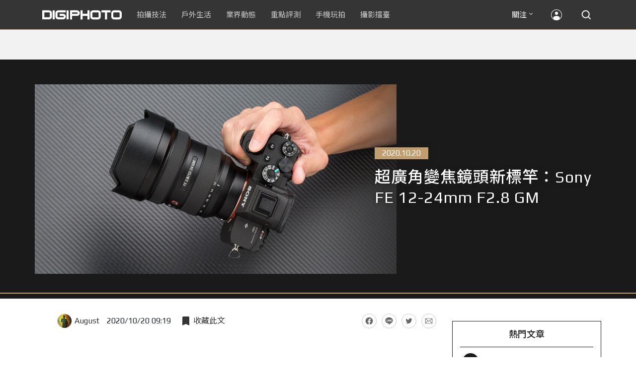

--- FILE ---
content_type: text/html; charset=UTF-8
request_url: https://t.ssp.hinet.net/
body_size: 60
content:
5d7c9093-249c-40e9-ae00-b31741d31a0b!

--- FILE ---
content_type: text/html; charset=utf-8
request_url: https://www.google.com/recaptcha/api2/aframe
body_size: 267
content:
<!DOCTYPE HTML><html><head><meta http-equiv="content-type" content="text/html; charset=UTF-8"></head><body><script nonce="fnIGAiA0KB2LSp8gxhzakA">/** Anti-fraud and anti-abuse applications only. See google.com/recaptcha */ try{var clients={'sodar':'https://pagead2.googlesyndication.com/pagead/sodar?'};window.addEventListener("message",function(a){try{if(a.source===window.parent){var b=JSON.parse(a.data);var c=clients[b['id']];if(c){var d=document.createElement('img');d.src=c+b['params']+'&rc='+(localStorage.getItem("rc::a")?sessionStorage.getItem("rc::b"):"");window.document.body.appendChild(d);sessionStorage.setItem("rc::e",parseInt(sessionStorage.getItem("rc::e")||0)+1);localStorage.setItem("rc::h",'1769030693265');}}}catch(b){}});window.parent.postMessage("_grecaptcha_ready", "*");}catch(b){}</script></body></html>

--- FILE ---
content_type: application/javascript;charset=UTF-8
request_url: https://tw.popin.cc/popin_discovery/recommend?mode=new&rid=300979&url=https%3A%2F%2Fdigiphoto.techbang.com%2Fposts%2F10554-new-benchmark-rod-for-ultra-wide-angle-zoom-lens-sony-fe-12-24mm-f28-gm&&device=pc&media=digiphoto.techbang.com&extra=mac&agency=nissin_tw&topn=50&ad=10&r_category=all&country=tw&redirect=false&uid=658ffd3ce7ea1fdd2f01769030688766&info=eyJ1c2VyX3RkX29zIjoiTWFjIiwidXNlcl90ZF9vc192ZXJzaW9uIjoiMTAuMTUuNyIsInVzZXJfdGRfYnJvd3NlciI6IkNocm9tZSIsInVzZXJfdGRfYnJvd3Nlcl92ZXJzaW9uIjoiMTMxLjAuMCIsInVzZXJfdGRfc2NyZWVuIjoiMTI4MHg3MjAiLCJ1c2VyX3RkX3ZpZXdwb3J0IjoiMTI4MHg3MjAiLCJ1c2VyX3RkX3VzZXJfYWdlbnQiOiJNb3ppbGxhLzUuMCAoTWFjaW50b3NoOyBJbnRlbCBNYWMgT1MgWCAxMF8xNV83KSBBcHBsZVdlYktpdC81MzcuMzYgKEtIVE1MLCBsaWtlIEdlY2tvKSBDaHJvbWUvMTMxLjAuMC4wIFNhZmFyaS81MzcuMzY7IENsYXVkZUJvdC8xLjA7ICtjbGF1ZGVib3RAYW50aHJvcGljLmNvbSkiLCJ1c2VyX3RkX3JlZmVycmVyIjoiIiwidXNlcl90ZF9wYXRoIjoiL3Bvc3RzLzEwNTU0LW5ldy1iZW5jaG1hcmstcm9kLWZvci11bHRyYS13aWRlLWFuZ2xlLXpvb20tbGVucy1zb255LWZlLTEyLTI0bW0tZjI4LWdtIiwidXNlcl90ZF9jaGFyc2V0IjoidXRmLTgiLCJ1c2VyX3RkX2xhbmd1YWdlIjoiZW4tdXNAcG9zaXgiLCJ1c2VyX3RkX2NvbG9yIjoiMjQtYml0IiwidXNlcl90ZF90aXRsZSI6IiVFOCVCNiU4NSVFNSVCQiVBMyVFOCVBNyU5MiVFOCVBRSU4QSVFNyU4NCVBNiVFOSU4RiVBMSVFOSVBMCVBRCVFNiU5NiVCMCVFNiVBOCU5OSVFNyVBQiVCRiVFRiVCQyU5QVNvbnklMjBGRSUyMDEyLTI0bW0lMjBGMi44JTIwR00lMjAlN0MlMjBESUdJUEhPVE8iLCJ1c2VyX3RkX3VybCI6Imh0dHBzOi8vZGlnaXBob3RvLnRlY2hiYW5nLmNvbS9wb3N0cy8xMDU1NC1uZXctYmVuY2htYXJrLXJvZC1mb3ItdWx0cmEtd2lkZS1hbmdsZS16b29tLWxlbnMtc29ueS1mZS0xMi0yNG1tLWYyOC1nbSIsInVzZXJfdGRfcGxhdGZvcm0iOiJMaW51eCB4ODZfNjQiLCJ1c2VyX3RkX2hvc3QiOiJkaWdpcGhvdG8udGVjaGJhbmcuY29tIiwidXNlcl9kZXZpY2UiOiJwYyIsInVzZXJfdGltZSI6MTc2OTAzMDY4ODc4NiwiZnJ1aXRfYm94X3Bvc2l0aW9uIjoiIiwiZnJ1aXRfc3R5bGUiOiIifQ==&alg=ltr&uis=%7B%22ss_fl_pp%22%3Anull%2C%22ss_yh_tag%22%3Anull%2C%22ss_pub_pp%22%3Anull%2C%22ss_im_pp%22%3Anull%2C%22ss_im_id%22%3Anull%2C%22ss_gn_pp%22%3Anull%7D&callback=_p6_a0e474948f9e
body_size: 40758
content:
_p6_a0e474948f9e({"author_name":null,"image":"ca53c521c7d6519397338e8b6c95cf65.jpg","common_category":["digital","business"],"image_url":"https://cdn0-digiphoto.techbang.com/system/revision_images/10554/large/1-79.jpg?1601891750","title":"超廣角變焦鏡頭新標竿：Sony FE 12-24mm F2.8 GM","category":"","keyword":[],"url":"https://digiphoto.techbang.com/posts/10554-new-benchmark-rod-for-ultra-wide-angle-zoom-lens-sony-fe-12-24mm-f28-gm","pubdate":"202010200000000000","related":[],"hot":[{"url":"https://digiphoto.techbang.com/posts/13579-bcn-awards-2026-sony-dji-kodak-win","title":"2026 BCN 大賞揭曉：Sony 續奪無反榜首、Kodak 舉 DJI 異軍突起成為市場新贏家","image":"5c18ba9490b525eabb7e58ef165da00b.jpg","pubdate":"202601210000000000","category":"業界動態","common_category":["digital","business"],"image_url":"https://cdn2-digiphoto.techbang.com/system/revision_images/13579/large/BCN_2026-0.jpg?1768959908","img_chine_url":"5c18ba9490b525eabb7e58ef165da00b_160.jpg","task":"techbang_digiphoto_task","safe_text":true,"tag":"go_cluster","score":198},{"url":"https://digiphoto.techbang.com/posts/13573-sony-imaging-next-big-innovation-2026-2027","title":"影像產業的下一個震撼？Sony 2026-2027 年度計畫傳將迎來「巨大式創新」","image":"d21f2eafeea4b9cf48ed7a64905857f1.jpg","pubdate":"202601160000000000","category":"業界動態","common_category":["digital","business"],"image_url":"https://cdn2-digiphoto.techbang.com/system/revision_images/13573/large/Sony_Alpha.jpg?1768526146","img_chine_url":"d21f2eafeea4b9cf48ed7a64905857f1_160.jpg","task":"techbang_digiphoto_task","safe_text":true,"tag":"go_cluster","score":44},{"url":"https://digiphoto.techbang.com/posts/13576-fujifilm-x-pro4-rumors-reality-check","title":"復古旗艦接班人仍未現身？盤點 Fujifilm X-Pro4 近期傳聞與現實差距","image":"5330216d19083ae2b31c6fa0ab5d1943.jpg","pubdate":"202601190000000000","category":"業界動態","common_category":["lifestyle","social"],"image_url":"https://cdn1-digiphoto.techbang.com/system/revision_images/13576/large/X-Pro_4.jpg?1768792616","img_chine_url":"5330216d19083ae2b31c6fa0ab5d1943_160.jpg","task":"techbang_digiphoto_task","safe_text":true,"tag":"go_cluster","score":25},{"url":"https://digiphoto.techbang.com/posts/13571-nikon-2026-product-roadmap-red-integration","title":"旗艦進化與影像革新：Nikon 2026 年度產品佈局與 RED 技術整合預測","image":"f2a0fd1a28583af1047726b5a7a60a51.jpg","pubdate":"202601150000000000","category":"業界動態","common_category":["digital","beauty"],"image_url":"https://cdn1-digiphoto.techbang.com/system/revision_images/13571/large/Nikon.jpg?1768443140","img_chine_url":"f2a0fd1a28583af1047726b5a7a60a51_160.jpg","task":"techbang_digiphoto_task","safe_text":true,"tag":"go_cluster","score":16},{"url":"https://digiphoto.techbang.com/posts/13578-sony-square-global-shutter-imx928-imx929","title":"Sony 宣布推出更多款方形全域快門感光元件：IMX928、IMX929","image":"1fe9c42c9540cc421f4f01975c3f4d14.jpg","pubdate":"202601200000000000","category":"業界動態","common_category":["digital","lifestyle"],"image_url":"https://cdn0-digiphoto.techbang.com/system/revision_images/13578/large/Sony_IMX927-1.jpg?1768840085","img_chine_url":"1fe9c42c9540cc421f4f01975c3f4d14_160.jpg","task":"techbang_digiphoto_task","safe_text":true,"tag":"go_cluster","score":14},{"url":"https://digiphoto.techbang.com/posts/13580-fujifilm-gfx-eterna-55-imax-certified","title":"旗艦電影機新標竿：Fujifilm GFX ETERNA 55 正式通過 IMAX 認證","image":"09ace27473c3471f2793057283ad08f3.jpg","pubdate":"202601210000000000","category":"業界動態","common_category":["business","digital"],"image_url":"https://cdn1-digiphoto.techbang.com/system/revision_images/13580/large/GFX-0.jpg?1768961303","img_chine_url":"09ace27473c3471f2793057283ad08f3_160.jpg","task":"techbang_digiphoto_task","safe_text":true,"tag":"go_cluster","score":10},{"url":"https://digiphoto.techbang.com/posts/12950-2025-six-types-of-body-worn-camera-purchase-guide-easy-to-take-photos-quality-is-paramount","title":"2025六大類型隨身相機選購指南！輕鬆拍照畫質至上","image":"07cfb9306ceeadfab40c0902ff8779b0.jpg","pubdate":"202412240000000000","category":"拍攝技法","safe_text":true,"common_category":["digital","business"],"image_url":"https://cdn1-digiphoto.techbang.com/system/revision_images/12950/large/Camera-01.jpg?1735009997","task":"techbang_digiphoto_task","score":7},{"url":"https://digiphoto.techbang.com/posts/13553-2025-photography-market-kodak-zoom-lens","title":"2025 年攝影器材市場年度觀察：柯達隨身機驚喜奪冠，變焦鏡頭穩坐市場主流","image":"39d6c6e0550fe94c8c9e930f29c5ed98.jpg","pubdate":"202601060000000000","category":"業界動態","common_category":["digital","business"],"image_url":"https://cdn0-digiphoto.techbang.com/system/revision_images/13553/large/Map_Camera_2026.jpg?1767664000","img_chine_url":"39d6c6e0550fe94c8c9e930f29c5ed98_160.jpg","task":"techbang_digiphoto_task","safe_text":true,"tag":"go_cluster","score":6},{"url":"https://digiphoto.techbang.com/posts/13525-ricoh-gr-iv-hdf-announced","title":"理光正式發表 RICOH GR IV HDF：搭載獨家擴散濾鏡，2026 年 1 月 16 日正式發售","image":"bca6dcecde016e5b86b2fe10b1c2823e.jpg","pubdate":"202512180000000000","category":"業界動態","common_category":["digital","education"],"image_url":"https://cdn1-digiphoto.techbang.com/system/revision_images/13525/large/GR_IV_HDF-0.jpg?1766021940","img_chine_url":"bca6dcecde016e5b86b2fe10b1c2823e_160.jpg","task":"techbang_digiphoto_task","safe_text":true,"tag":"go_cluster","score":5},{"url":"https://digiphoto.techbang.com/posts/13568-fuji-xf-18mm-f2-patent","title":"經典餅乾鏡迎來改款曙光？富士公開新款 XF 18mm F2 定焦鏡頭的內對焦專利","image":"356a053e47fcb1c56b73ff11212fba9e.jpg","pubdate":"202601140000000000","category":"業界動態","common_category":["lifestyle","social"],"image_url":"https://cdn1-digiphoto.techbang.com/system/revision_images/13568/large/XF_18mm_F2_R-0.jpg?1768354422","img_chine_url":"356a053e47fcb1c56b73ff11212fba9e_160.jpg","task":"techbang_digiphoto_task","safe_text":true,"tag":"go_cluster","score":5},{"url":"https://digiphoto.techbang.com/posts/13581-insta360-price-cut-tax-exemption","title":"免徵貨物稅大回饋！Insta360 響應新制有感降價，全系列在台入手省 14% 降幅","image":"e128f3a67e0660cced7a59fdb789cb2d.jpg","pubdate":"202601210000000000","category":"新聞稿","common_category":["digital","business"],"image_url":"https://cdn2-digiphoto.techbang.com/system/revision_images/13581/large/Insta360.jpg?1768962087","img_chine_url":"e128f3a67e0660cced7a59fdb789cb2d_160.jpg","task":"techbang_digiphoto_task","safe_text":true,"tag":"go_cluster","score":4},{"url":"https://digiphoto.techbang.com/posts/13567-joel-meyerowitz-leica-fotograf-des-jahres-2025","title":"街頭攝影大師的啟蒙瞬間：喬爾．梅耶羅維茨早期傑作獲選「2025 徠卡年度照片」","image":"f9077f82ea0d51920026fe8def1bdfa1.jpg","pubdate":"202601130000000000","category":"業界動態","common_category":["lifestyle","social"],"image_url":"https://cdn2-digiphoto.techbang.com/system/revision_images/13567/large/Leica-0.jpg?1768275263","img_chine_url":"f9077f82ea0d51920026fe8def1bdfa1_160.jpg","task":"techbang_digiphoto_task","safe_text":true,"tag":"go_cluster","score":4},{"url":"https://digiphoto.techbang.com/posts/13570-ricoh-gr-iv-monochrome-announced","title":"Ricoh 發表黑白隨身機 GR IV Monochrome，售價約新台幣 71,500 元","image":"e7e45ebe5a7f7b39cee947b44f791fe4.jpg","pubdate":"202601150000000000","category":"業界動態","common_category":["digital","economy"],"image_url":"https://cdn2-digiphoto.techbang.com/system/revision_images/13570/large/GR_IV_Monochrome-0.jpg?1768441185","img_chine_url":"e7e45ebe5a7f7b39cee947b44f791fe4_160.jpg","task":"techbang_digiphoto_task","safe_text":true,"tag":"go_cluster","score":4},{"url":"https://digiphoto.techbang.com/posts/13551-sony-fx3-ii-a7r-vi-2026-new-camera-rumors","title":"Sony 2026 年新產品震撼彈：FX3 II 與 A7R VI 領銜，多款重點新機傳聞總整理","image":"1164b8e4dacea7072a142df040d370eb.jpg","pubdate":"202601050000000000","category":"業界動態","common_category":["digital","business"],"image_url":"https://cdn1-digiphoto.techbang.com/system/revision_images/13551/large/Sony.jpg?1767579658","img_chine_url":"1164b8e4dacea7072a142df040d370eb_160.jpg","task":"techbang_digiphoto_task","safe_text":true,"tag":"go_cluster","score":3},{"url":"https://digiphoto.techbang.com/posts/10096-sony-rx100-vii-edo-a-great-helper-for-work-and-video-creation","title":"Sony RX100 VII╳艾德Edo：工作及影像創作的好幫手 | DIGIPHOTO-用鏡頭享受生命","image":"20496575b8d723870c5657e541e3981c.jpg","pubdate":"201911250000000000","category":"","safe_text":false,"common_category":["digital","business"],"image_url":"https://cdn2-digiphoto.techbang.com/system/cover_images/10096/headline/1-69-2.jpg?1574751696","task":"techbang_digiphoto_task","score":3},{"url":"https://digiphoto.techbang.com/posts/13431-fuji-x-t30-iii-xc-13-33mm-announced","title":"輕巧經典再升級：富士正式發表 X-T30 III 和 XC 13-33mm F3.5-6.3 OIS","image":"4bc814d26df8455f524ed3539032c762.jpg","pubdate":"202510230000000000","category":"業界動態","safe_text":true,"common_category":["digital","business"],"image_url":"https://cdn1-digiphoto.techbang.com/system/revision_images/13431/large/X-T30_III-0.jpg?1761202146","task":"techbang_digiphoto_task","score":3},{"url":"https://digiphoto.techbang.com/posts/13577-voigtlander-portrait-heliar-75mm-f18","title":"經典光學與現代機能的交會：福論達 Portrait Heliar 75mm F1.8 雙接環版本正式登場","image":"86648fcebcc99faeabe919eb4308a07d.jpg","pubdate":"202601200000000000","category":"業界動態","common_category":["digital","fashion"],"image_url":"https://cdn1-digiphoto.techbang.com/system/revision_images/13577/large/Portrait_Heliar_75mm_F1.8-0.jpg?1768815816","img_chine_url":"86648fcebcc99faeabe919eb4308a07d_160.jpg","task":"techbang_digiphoto_task","safe_text":true,"tag":"go_cluster","score":3},{"url":"https://digiphoto.techbang.com/posts/13564-fujifilm-x-half-white-edition","title":"Fujifilm X-Half 白色版驚喜亮相，引領數位半格機的純白文青風暴","image":"423ec03b9b5b52a60071dda8f1011a04.jpg","pubdate":"202601120000000000","category":"業界動態","common_category":["trip","sports"],"image_url":"https://cdn1-digiphoto.techbang.com/system/revision_images/13564/large/X_half-white-0.jpg?1768187485","img_chine_url":"423ec03b9b5b52a60071dda8f1011a04_160.jpg","task":"techbang_digiphoto_task","safe_text":true,"tag":"go_cluster","score":3},{"url":"https://digiphoto.techbang.com/posts/13425-ricoh-gr-iv-monochrome-hdf","title":"街拍神機再進化！Ricoh 預告將推出 GR IV Monochrome 與 GR IV HDF","image":"27f629d2444170feb9b31f18621287c9.jpg","pubdate":"202510210000000000","category":"業界動態","safe_text":true,"common_category":["digital","business"],"image_url":"https://cdn2-digiphoto.techbang.com/system/revision_images/13425/large/S__55631904_0_%E6%8B%B7%E8%B2%9D.jpg?1761040157","task":"techbang_digiphoto_task","score":3},{"url":"https://digiphoto.techbang.com/posts/13562-canon-eos-r7-mark-ii-rumored-specs","title":"Canon EOS R7 Mark II 傳聞規格流出，APS-C 旗艦王者呼之欲出","image":"3f76888098d8c0fcebd9dc0244377464.jpg","pubdate":"202601090000000000","category":"業界動態","common_category":["digital","beauty"],"image_url":"https://cdn0-digiphoto.techbang.com/system/revision_images/13562/large/EOS_R7_Mark_II.jpg?1767924843","img_chine_url":"3f76888098d8c0fcebd9dc0244377464_160.jpg","task":"techbang_digiphoto_task","safe_text":true,"tag":"go_cluster","score":3},{"url":"https://digiphoto.techbang.com/posts/13566-canon-powershot-g7x-mark-iii-successor-rumored","title":"經典不死！傳 Canon PowerShot G7 X Mark III 的後繼機種有望在今年年底前推出？","image":"736031b8b08ee81a86dbdb89ab7bf8da.jpg","pubdate":"202601130000000000","category":"業界動態","common_category":["digital","economy"],"image_url":"https://cdn1-digiphoto.techbang.com/system/revision_images/13566/large/Canon_PowerShot_G7_Mark_III.jpg?1768270774","img_chine_url":"736031b8b08ee81a86dbdb89ab7bf8da_160.jpg","task":"techbang_digiphoto_task","safe_text":true,"tag":"go_cluster","score":3},{"url":"https://digiphoto.techbang.com/posts/13556-fujifilm-xh2-firmware-update-130","title":"質感與機能同步進化：Fujifilm X half 迎來 Ver.1.30 重大韌體更新","image":"c9610276bda6f6b924b2ce5b4096990c.jpg","pubdate":"202601070000000000","category":"業界動態","common_category":["lovemarrige","digital"],"image_url":"https://cdn1-digiphoto.techbang.com/system/revision_images/13556/large/X_half.jpg?1767749943","img_chine_url":"c9610276bda6f6b924b2ce5b4096990c_160.jpg","task":"techbang_digiphoto_task","safe_text":true,"tag":"go_cluster","score":2},{"url":"https://digiphoto.techbang.com/posts/13362-fujifilm-gfx-eterna-55-cinema-camera","title":"富士發表首款電影級錄影機 GFX ETERNA 55：大尺寸感光元件與高效色彩管理","image":"b7fa752ce83c6fea572f355faf06b3f4.jpg","pubdate":"202509110000000000","category":"業界動態","safe_text":true,"common_category":["digital","business"],"image_url":"https://cdn2-digiphoto.techbang.com/system/revision_images/13362/large/GFX_Eterna_55-0.jpg?1757559459","task":"techbang_digiphoto_task","score":2},{"url":"https://digiphoto.techbang.com/posts/13146-photography-fun-from-a-standard-perspective-leica-q3-43-quick-review","title":"標準視角下的攝影樂趣！Leica Q3 43 快速評測","image":"cbf982bfcb9730dc6f127556f82d7575.jpg","pubdate":"202504280000000000","category":"拍攝技法","safe_text":true,"common_category":["digital","business"],"image_url":"https://cdn0-digiphoto.techbang.com/system/revision_images/13146/large/Leica-01.jpg?1745807671","task":"techbang_digiphoto_task","score":2},{"url":"https://digiphoto.techbang.com/posts/13443-sandmarc-iphone-17-pro-telephoto-lens-16x-zoom","title":"Sandmarc 推出專屬 iPhone 17 Pro 系列的望遠鏡頭，將光學變焦最高推升至 16 倍","image":"ade2b5721ba0aeb707884816370cf8e7.jpg","pubdate":"202510300000000000","category":"手機玩拍","safe_text":true,"common_category":["digital","business"],"image_url":"https://cdn0-digiphoto.techbang.com/system/revision_images/13443/large/Sandmarc-0.JPG?1761794834","task":"techbang_digiphoto_task","score":2},{"url":"https://digiphoto.techbang.com/posts/13403-canon-eos-r6-mark-iii-november-launch","title":"Canon 預告新一代系統：EOS R6 Mark III 與四支鏡頭有望於 11 月登場","image":"dfc5ef45805c96e4f841a7c057bbac7b.jpg","pubdate":"202510070000000000","category":"業界動態","safe_text":true,"common_category":["digital","business"],"image_url":"https://cdn0-digiphoto.techbang.com/system/revision_images/13403/large/EOS_R6_Mark_III-0.jpg?1759804369","task":"techbang_digiphoto_task","score":2},{"url":"https://digiphoto.techbang.com/posts/2867-iii-photography-photographing-vent-can-thoroughly-uncomfortable-emotions","title":"驚聲尖叫玩攝影，拍照也能徹底發洩不爽情緒！ | DIGIPHOTO-用鏡頭享受生命","image":"b1baa19b0cc21b195033077c3f612657.jpg","pubdate":"000000000000000000","category":"","safe_text":true,"common_category":["lovemarrige"],"image_url":"https://digiphoto.techbang.com/cover_images/headline/missing.png","score":2},{"url":"https://digiphoto.techbang.com/posts/13436-sony-e-mount-new-lenses","title":"Sony E 接環將迎來三款重量級新鏡：F2.0 超廣角變焦鏡、雙版本 100-400mm 齊發？","image":"e9b43d262d307ee0234b39b94cde19d2.jpg","pubdate":"202510280000000000","category":"業界動態","safe_text":true,"common_category":["digital","lifestyle"],"image_url":"https://cdn0-digiphoto.techbang.com/system/revision_images/13436/large/GMaster.jpg?1761614241","task":"techbang_digiphoto_task","score":2},{"url":"https://digiphoto.techbang.com/posts/11804-the-canon-selphy-cp1500-miniature-print-camera-goes-on-sale-with-a-suggested-price-of-nt-4990","title":"Canon SELPHY CP1500 小型印相機正式發售，建議售價 NT$ 4,990","image":"2e140b481ed4d3e77acdfb715cf46dcd.jpg","pubdate":"202210070000000000","category":"業界動態","safe_text":true,"common_category":["digital","business"],"image_url":"https://cdn1-digiphoto.techbang.com/system/revision_images/11804/large/01.jpg?1665112121","task":"techbang_digiphoto_task","topic":["digital","game"],"score":2},{"url":"https://digiphoto.techbang.com/posts/13574-viltrox-l-mount-autofocus-lens-february-launch","title":"L 接環陣容戰力補強！Viltrox 首款 L-mount 自動對焦鏡頭傳於 2 月正式發表","image":"f494823f33a0e242134f618ce08bd160.jpg","pubdate":"202601160000000000","category":"業界動態","common_category":["digital","sports"],"image_url":"https://cdn2-digiphoto.techbang.com/system/revision_images/13574/large/VILTROX-L-mount-AF-0.jpg?1768530673","img_chine_url":"f494823f33a0e242134f618ce08bd160_160.jpg","task":"techbang_digiphoto_task","safe_text":true,"tag":"go_cluster","score":2},{"url":"https://digiphoto.techbang.com/posts/12757-fujifilm-x100vi-rapid-review","title":"高顏值╳高畫質╳高性能！FUJIFILM X100VI快速評測","image":"277e10fd4f86b6d3ac37f8ddc785b8a3.jpg","pubdate":"202408200000000000","category":"拍攝技法","safe_text":true,"common_category":["digital","business"],"image_url":"https://cdn2-digiphoto.techbang.com/system/revision_images/12757/large/X100VI-0.jpg?1724136870","task":"techbang_digiphoto_task","score":2},{"url":"https://digiphoto.techbang.com/posts/12175-add-2-more-members-astrodesign-and-samyang-announce-their-participation-in-the-l-mount-alliance","title":"成員再添加2名！ASTRODESIGN 和 Samyang 宣布加入 L-MOUNT 聯盟","image":"dd0b03477bc2125353ef6bfbe48e1b2d.jpg","pubdate":"202307170000000000","category":"業界動態","safe_text":true,"common_category":["business","digital"],"image_url":"https://cdn2-digiphoto.techbang.com/system/revision_images/12175/large/lmount.jpg?1689558234","task":"techbang_digiphoto_task","score":2},{"url":"https://digiphoto.techbang.com/posts/556-novice-compulsory-credits-p-a","title":"攝影新手 基礎班： P、A、S、M 拍攝模式 先搞懂","image":"","pubdate":"201101310000000000","category":"拍攝技法","safe_text":true,"common_category":["business","digital"],"image_url":null,"task":"techbang_digiphoto_task","score":2},{"url":"https://digiphoto.techbang.com/posts/7118","title":"全新德國製造定焦輕便相機，LEICA X 精彩影像品質 | DIGIPHOTO-用鏡頭享受生命","image":"e7868e769a42f267c3d43a5b7430ab5c.jpg","pubdate":"000000000000000000","category":"","safe_text":true,"common_category":["digital"],"image_url":"https://cdn0-digiphoto-techbang.pixfs.net/system/cover_images/7118/headline/cover1.jpg?1413353962","score":2},{"url":"https://digiphoto.techbang.com/posts/13565-fujifilm-x-t6-rumored-for-2026","title":"傳聞富士預計將在 2026 年 9 月發表最新旗艦相機 Fujifilm X-T6？","image":"c8f0d669d2ad4850bbf07ec284aad112.jpg","pubdate":"202601130000000000","category":"業界動態","common_category":["lifestyle","social"],"image_url":"https://cdn1-digiphoto.techbang.com/system/revision_images/13565/large/X-T6.jpg?1768267345","img_chine_url":"c8f0d669d2ad4850bbf07ec284aad112_160.jpg","task":"techbang_digiphoto_task","safe_text":true,"tag":"go_cluster","score":2},{"url":"https://digiphoto.techbang.com/posts/1110","title":"相機背帶綁法 教學 | DIGIPHOTO-用鏡頭享受生命","image":"b1baa19b0cc21b195033077c3f612657.jpg","pubdate":"000000000000000000","category":"","safe_text":true,"common_category":["business"],"image_url":"https://digiphoto.techbang.com/cover_images/headline/missing.png","score":1},{"url":"https://digiphoto.techbang.com/posts/12015-the-canon-eos-r50-ultra-lightweight-mirrorless-camera-is-a-stunning-hit-with-a-single-body-msrp-of-nt-19900","title":"Canon EOS R50 超輕巧無反光鏡相機 驚艷上市，單機身建議售價NT$ 19,900","image":"eed83c5d34ac224be8ada695c9284297.jpg","pubdate":"202303240000000000","category":"業界動態","safe_text":true,"common_category":["digital","business"],"image_url":"https://cdn0-digiphoto.techbang.com/system/revision_images/12015/large/02.JPG?1679650086","task":"techbang_digiphoto_task","score":1},{"url":"https://digiphoto.techbang.com/posts/12643-more-photos-of-the-canon-eos-r1-are-out-in-detail-it-has-better-handling-than-the-eos-r3","title":"Canon EOS R1更多實機照流出！從細節來看擁有比EOS R3更優異的操控性","image":"68562fc9f29086e59ebbc7929bcb79ec.jpg","pubdate":"202405270000000000","category":"業界動態","safe_text":true,"common_category":["digital","fashion"],"image_url":"https://cdn1-digiphoto.techbang.com/system/revision_images/12643/large/eosr1_monaco_00.jpg?1716773684","task":"techbang_digiphoto_task","score":1},{"url":"https://digiphoto.techbang.com/posts/11026-5-shooting-tips-for-mirror-reflections-get-you-started-with-a-fun-world-on-both-sides","title":"鏡射倒影的5大拍攝技巧！讓你輕鬆入門一體兩面的趣味世界","image":"4481aab0dddadb4fa7b8c0d68b7357ae.jpg","pubdate":"202111180000000000","category":"拍攝技法","safe_text":true,"common_category":["lifestyle","business"],"image_url":"https://cdn0-digiphoto.techbang.com/system/revision_images/11026/large/E2-01-79-1.jpg?1627522376","task":"techbang_digiphoto_task","topic":["trip","animalpet"],"score":1},{"url":"https://digiphoto.techbang.com/posts/11273-create-cinematic-soft-images-kenko-black-mist-no01-filter","title":"創造電影般的柔和影像 KENKO Black Mist NO.01 濾鏡發佈","image":"32556dde15fda6ff251af48f4c0b3e67.jpg","pubdate":"202111260000000000","category":"","safe_text":true,"common_category":["business","lifestyle"],"image_url":"https://cdn1-digiphoto.techbang.com/system/revision_images/11273/large/01.jpg?1637832309","task":"techbang_digiphoto_task","topic":["game","sports"],"score":1},{"url":"https://digiphoto.techbang.com/posts/13540-dji-drone-ban-impacts-aerial-photography","title":"空拍市場震盪：美國正式禁止新款 DJI 無人機進入市場，全球攝影產業面臨結構性洗牌","image":"d2a99a952acae50c220bfff99df2f88b.jpg","pubdate":"202512240000000000","category":"業界動態","common_category":["business","economy"],"image_url":"https://cdn2-digiphoto.techbang.com/system/revision_images/13540/large/DJI_%E6%8B%B7%E8%B2%9D.jpg?1766542656","img_chine_url":"d2a99a952acae50c220bfff99df2f88b_160.jpg","task":"techbang_digiphoto_task","safe_text":true,"tag":"go_cluster","score":1},{"url":"https://digiphoto.techbang.com/posts/1512-no-capture-pilot-program-material-immediately-shoot-camera-preview-screen-in-the-ipad","title":"Capture Pilot 讓相機拍完即時在 iPad 中預覽 | DIGIPHOTO-用鏡頭享受生命","image":"b1baa19b0cc21b195033077c3f612657.jpg","pubdate":"000000000000000000","category":"","safe_text":true,"common_category":["digital"],"image_url":"https://digiphoto.techbang.com/cover_images/headline/missing.png","score":1},{"url":"https://digiphoto.techbang.com/posts/5359-google-added-a-photo-album-online-photo-editing-capabilities-image-correcting-app-snapseed-turned-a-page-version","title":"Google+ 相簿新增 線上 圖片 編輯 功能，圖片編修 APP Snapseed 變身網頁版 | DIGIPHOTO-用鏡頭享受生命","image":"b1baa19b0cc21b195033077c3f612657.jpg","pubdate":"000000000000000000","category":"","safe_text":true,"common_category":["digital"],"image_url":"https://digiphoto.techbang.com/cover_images/headline/missing.png","score":1},{"url":"https://digiphoto.techbang.com/posts/10047-11-sneaky-tips","title":"11條「偷拍」小技巧 | DIGIPHOTO-用鏡頭享受生命","image":"d7cfed9958e1acc6228fd26cccc2b1c6.jpg","pubdate":"201909270000000000","category":"","safe_text":false,"common_category":["lifestyle","fashion"],"image_url":"https://cdn0-digiphoto.techbang.com/system/cover_images/10047/headline/02.jpg?1569472474","task":"techbang_digiphoto_task","score":1},{"url":"https://digiphoto.techbang.com/posts/13470-sony-a7c-zv-series-firmware-update","title":"Sony 釋出 A7C 和 ZV 系列最新韌體更新！主要聚焦修正電力顯示與 USB 串流連線異常","image":"f293481da0c745f5b0310b560fd21ea1.jpg","pubdate":"202511130000000000","category":"業界動態","safe_text":false,"common_category":["digital","business"],"image_url":"https://cdn1-digiphoto.techbang.com/system/revision_images/13470/large/Sony_Alpha.jpg?1763000280","task":"techbang_digiphoto_task","score":1},{"url":"https://digiphoto.techbang.com/posts/13292-dji-launches-osmo-360-8k-panoramic-camera-the-worlds-first-square-cmos-setting-a-new-benchmark-for-panoramic-cameras","title":"DJI 發表 Osmo 360 8K 全景相機，全球首創方形 CMOS，樹立全景相機新標桿！","image":"53d89585836a1ab47ff0600fadf675a1.jpg","pubdate":"202508050000000000","category":"業界動態","safe_text":true,"common_category":["digital","business"],"image_url":"https://cdn0-digiphoto.techbang.com/system/revision_images/13292/large/DJI_Osmo_360-0.jpg?1754355941","task":"techbang_digiphoto_task","score":1},{"url":"https://digiphoto.techbang.com/posts/13016-om-system-mzuiko-digital-ed-100-400mm-f50-63-is-ii","title":"OM SYSTEM 正式發表 M.ZUIKO DIGITAL ED 100-400mm F5.0-6.3 IS II","image":"3548129ebc101392e88053cf549e8009.jpg","pubdate":"202502070000000000","category":"業界動態","safe_text":true,"common_category":["digital","business"],"image_url":"https://cdn2-digiphoto.techbang.com/system/revision_images/13016/large/OM_100-400mm_-0.jpg?1738833390","task":"techbang_digiphoto_task","score":1},{"url":"https://digiphoto.techbang.com/posts/10264-easy-movie-sensitive-short-film-moment-movie-transformlens-first-experience","title":"輕鬆拍出電影感短片 － Moment電影變形鏡頭初體驗 | DIGIPHOTO-用鏡頭享受生命","image":"f6e5d184d0c0998e86606604c0980f48.jpg","pubdate":"202004280000000000","category":"","safe_text":true,"common_category":["digital","business"],"image_url":"https://cdn2-digiphoto.techbang.com/system/cover_images/10264/headline/03.jpg?1588040095","task":"techbang_digiphoto_task","score":1},{"url":"https://digiphoto.techbang.com/posts/2392","title":"日本攝影師 立木義浩 以「 3.11傷痕」，省思 日本311地震 | DIGIPHOTO-用鏡頭享受生命","image":"b1baa19b0cc21b195033077c3f612657.jpg","pubdate":"000000000000000000","category":"","safe_text":false,"common_category":["lifestyle"],"image_url":"https://digiphoto.techbang.com/cover_images/headline/missing.png","score":1},{"url":"https://digiphoto.techbang.com/posts/11477-cosina-voigtlander-unveils-four-new-manual-mirrors-that-will-officially-enter-the-nikon-z-and-fujifilm-x-mirrorless-markets","title":"Cosina Voigtlander發佈四款手動新鏡，將正式進軍Nikon Z與FUJIFILM X無反市場","image":"05201f3d318340001913beb3607a55a8.jpg","pubdate":"202202280000000000","category":"業界動態","safe_text":true,"common_category":["digital","business"],"image_url":"https://cdn2-digiphoto.techbang.com/system/revision_images/11477/large/01.jpg?1645969288","task":"techbang_digiphoto_task","topic":["digital","game"],"score":1}],"share":0,"pop":[],"ad":[{"_id":"661e6535324ed172b08b4568","dsp":"appier","title":"依然火熱的楓之谷世界","image":"https://cr.adsappier.com/i/59dfa548-a64e-4a4e-9d1e-53bfc0f7ac95/p05gaAG_1761206826185_0.jpeg","origin_url":"https://tw.c.appier.net/xclk?bidobjid=hAnzFkSECaGxxewoIkRxaQ&cid=UT1gSoEXQL-tBE-pl1JEBQ&crid=ZQoxG_SQTDy770tNhvJiUQ&crpid=yt9GHyu5RnWj9BQ7weufow&soid=WYaH&partner_id=0ZbOxc8zecjd&bx=Cylxwnu_orMDKqfQoPMP7rds20IzoPZmK4lqU1u_uYtE3mgxcbORUyzR387awYS93yzqUmR1K4lEUHM12qM-uYSxJ4u_o1x1UDo121lWw8o1K4lWUyu_uqGxu1x1UD7muqa1ord9orI97yQxujR&ui=CylYc8Myuqa1oyQV70Z9ordPKquPo0a_ord1eM&consent=1&ddhh=oqGW7M","url":"https://a.popin.cc/popin_redirect/redirect?lp=https%3A%2F%2Ftw.c.appier.net%2Fxclk%3Fbidobjid%3DhAnzFkSECaGxxewoIkRxaQ%26cid%3DUT1gSoEXQL-tBE-pl1JEBQ%26crid%3DZQoxG_SQTDy770tNhvJiUQ%26crpid%3Dyt9GHyu5RnWj9BQ7weufow%26soid%3DWYaH%26partner_id%3D0ZbOxc8zecjd%26bx%3DCylxwnu_orMDKqfQoPMP7rds20IzoPZmK4lqU1u_uYtE3mgxcbORUyzR387awYS93yzqUmR1K4lEUHM12qM-uYSxJ4u_o1x1UDo121lWw8o1K4lWUyu_uqGxu1x1UD7muqa1ord9orI97yQxujR%26ui%3DCylYc8Myuqa1oyQV70Z9ordPKquPo0a_ord1eM%26consent%3D1%26ddhh%3DoqGW7M&data=[base64]&token=26757949f37c22d2ce06&t=1769030690372&uid=658ffd3ce7ea1fdd2f01769030688766&crypto=4oYqq6F920y8y4nU2OeA-PSZuAuTMy7KRBGp5wniXzY=","imp":"https://a.popin.cc/popin_redirect/redirect?lp=&data=[base64]&token=26757949f37c22d2ce06&t=1769030690372&uid=658ffd3ce7ea1fdd2f01769030688766&type=imp","media":"Maplestory Worlds","campaign":"661e62fd324ed12b388b4567","nid":"661e6535324ed172b08b4568","imptrackers":["https://ss-jp2.appiersig.com/winshowimg?bidobjid=hAnzFkSECaGxxewoIkRxaQ&cid=UT1gSoEXQL-tBE-pl1JEBQ&crid=ZQoxG_SQTDy770tNhvJiUQ&crpid=yt9GHyu5RnWj9BQ7weufow&soid=WYaH&partner_id=0ZbOxc8zecjd&bx=Cylxwnu_orMDKqfQoPMP7rds20IzoPZmK4lqU1u_uYtE3mgxcbORUyzR387awYS93yzqUmR1K4lEUHM12qM-uYSxJ4u_o1x1UDo121lWw8o1K4lWUyu_uqGxu1x1UD7muqa1ord9orI97yQxujR&ui=CylYc8Myuqa1oyQV70Z9ordPKquPo0a_ord1eM&consent=1&ddhh=oqGW7M&price=0.014798343505859375","https://vst.c.appier.net/w?cid=UT1gSoEXQL-tBE-pl1JEBQ&crid=ZQoxG_SQTDy770tNhvJiUQ&crpid=yt9GHyu5RnWj9BQ7weufow&bidobjid=hAnzFkSECaGxxewoIkRxaQ&partner_id=0ZbOxc8zecjd&tracking_ns=622d4f6d43bf814&consent=1&w=1","https://gocm.c.appier.net/popin","https://abr.ge/@maplestoryworlds/appier?ad_creative=gl_mapleip_kv_popup&ad_creative_id=yt9GHyu5RnWj9BQ7weufow&ad_group=appier_broad&ad_group_id=UT1gSoEXQL-tBE-pl1JEBQ&campaign=1-1_gl_tw_250424&campaign_id=1-1_gl_tw_258751c1d2489a&click_id=UT1gSoEXQL-tBE-pl1JEBQ.hAnzFkSECaGxxewoIkRxaQ&content=pc_tw&routing_short_id=1c2qwk&sub_id=appier_broad&term=gl_mapleip_kv_popup&tracking_template_id=8011b7d3a93778a24150c0f5f137c732&ad_type=view&_atrk_c=UT1gSoEXQL-tBE-pl1JEBQ&_atrk_cr=ZQoxG_SQTDy770tNhvJiUQ&_atrk_pt=0ZbOxc8zecjd&_atrk_bi=hAnzFkSECaGxxewoIkRxaQ&_atrk_f=${appierfsk}","https://mt-usw.appiersig.com/event?bidobjid=hAnzFkSECaGxxewoIkRxaQ&cid=UT1gSoEXQL-tBE-pl1JEBQ&oid=TbOw08gTQ3SyhML0FPS_pA&partner_id=0ZbOxc8zecjd&s2s=0&event=show&loc=show&dm=&osv=10.15.7.0&adj=0&cn=03bgjcHTaUDtBKjtgwmN1w8zjKY7BUM&url=[base64]"],"clicktrackers":[],"score":4.5279044029441096E-4,"score2":4.5279044029441096E-4,"privacy":"","image_fit":true},{"_id":"468023979","title":"想告別臉上肝斑？年底前聚會靠矽谷電波X養出好膚質，溫和除斑不怕復發","image":"https://imageaws.popin.cc/ML/3fb83d42f6f4bba2a8e4f13d924c7172.png","origin_url":"","url":"https://trace.popin.cc/ju/ic?tn=6e22bb022cd37340eb88f5c2f2512e40&trackingid=8f584b4d34886e36546d08d194e14164&acid=24961&data=[base64]&uid=658ffd3ce7ea1fdd2f01769030688766&mguid=&gprice=KlFC4_9QUty9X3ZVO47bqpx1E5VyfbubjXwo5kiOeFY&pb=d","imp":"","media":"矽谷電波X","campaign":"4127143","nid":"468023979","imptrackers":["https://trace.popin.cc/ju/ic?tn=6e22bb022cd37340eb88f5c2f2512e40&trackingid=8f584b4d34886e36546d08d194e14164&acid=24961&data=[base64]&uid=658ffd3ce7ea1fdd2f01769030688766&mguid="],"clicktrackers":["https://a.popin.cc/popin_redirect/redirect?lp=&data=[base64]&token=8f584b4d34886e36546d08d194e14164&t=1769030690372&uid=658ffd3ce7ea1fdd2f01769030688766&nc=1&crypto=4oYqq6F920y8y4nU2OeA-PSZuAuTMy7KRBGp5wniXzY="],"score":1.3986059329993637E-4,"score2":1.44469E-4,"privacy":"","trackingid":"8f584b4d34886e36546d08d194e14164","c2":4.0133745642378926E-5,"c3":0.0,"image_fit":true,"image_background":0,"c":6.0,"userid":"沃醫學_Sylfirm矽谷電波"},{"_id":"257616596","title":"上班看電腦 眼睛壓力大 護眼保單要入手【安心護眼定期眼睛險】","image":"https://imageaws.popin.cc/ML/3044360057d853ccc3be5884043a0a31.png","origin_url":"","url":"https://trace.popin.cc/ju/ic?tn=6e22bb022cd37340eb88f5c2f2512e40&trackingid=69dce6af856cedfe15e61dfb8ad6975c&acid=1209&data=[base64]&uid=658ffd3ce7ea1fdd2f01769030688766&mguid=&gprice=YlU-sBTqy5zIM12reVXkWtQ9d1vjiibOI9TGRnOnbyw&pb=d","imp":"","media":"安達人壽 安心護眼","campaign":"2571312","nid":"257616596","imptrackers":["https://trace.popin.cc/ju/ic?tn=6e22bb022cd37340eb88f5c2f2512e40&trackingid=69dce6af856cedfe15e61dfb8ad6975c&acid=1209&data=[base64]&uid=658ffd3ce7ea1fdd2f01769030688766&mguid="],"clicktrackers":["https://a.popin.cc/popin_redirect/redirect?lp=&data=[base64]&token=69dce6af856cedfe15e61dfb8ad6975c&t=1769030690373&uid=658ffd3ce7ea1fdd2f01769030688766&nc=1&crypto=4oYqq6F920y8y4nU2OeA-PSZuAuTMy7KRBGp5wniXzY="],"score":1.2177754568666522E-4,"score2":1.2579E-4,"privacy":"","trackingid":"69dce6af856cedfe15e61dfb8ad6975c","c2":6.989122630329803E-5,"c3":0.0,"image_fit":false,"image_background":0,"c":3.0,"userid":"nicky"},{"_id":"219550717","title":"追劇追太久 護眼保單要入手【安心護眼定期眼睛險】","image":"https://imageaws.popin.cc/ML/41d21a4bf173e32a4c9f1055fde78b21.png","origin_url":"","url":"https://trace.popin.cc/ju/ic?tn=6e22bb022cd37340eb88f5c2f2512e40&trackingid=ec5b64d260f5e067b0a7a893aae69fb8&acid=1209&data=[base64]&uid=658ffd3ce7ea1fdd2f01769030688766&mguid=&gprice=3R4feTNaeNk6AUBYyNRWnohlryZRg7sxibFN0FSKlSo&pb=d","imp":"","media":"安達人壽 安心護眼","campaign":"2571312","nid":"219550717","imptrackers":["https://trace.popin.cc/ju/ic?tn=6e22bb022cd37340eb88f5c2f2512e40&trackingid=ec5b64d260f5e067b0a7a893aae69fb8&acid=1209&data=[base64]&uid=658ffd3ce7ea1fdd2f01769030688766&mguid="],"clicktrackers":["https://a.popin.cc/popin_redirect/redirect?lp=&data=[base64]&token=ec5b64d260f5e067b0a7a893aae69fb8&t=1769030690373&uid=658ffd3ce7ea1fdd2f01769030688766&nc=1&crypto=4oYqq6F920y8y4nU2OeA-PSZuAuTMy7KRBGp5wniXzY="],"score":1.1835063987839723E-4,"score2":1.2225E-4,"privacy":"","trackingid":"ec5b64d260f5e067b0a7a893aae69fb8","c2":6.791808118578047E-5,"c3":0.0,"image_fit":false,"image_background":0,"c":3.0,"userid":"nicky"},{"_id":"293801057","title":"三步驟輕鬆試算，守護銀髮族健康","image":"https://imageaws.popin.cc/ML/f9909a24d372e2235f12f5cbff354893.png","origin_url":"","url":"https://trace.popin.cc/ju/ic?tn=6e22bb022cd37340eb88f5c2f2512e40&trackingid=48d817bc979ee6f0585fc61781ca5427&acid=1209&data=[base64]&uid=658ffd3ce7ea1fdd2f01769030688766&mguid=&gprice=pAS9GoPTNpe8qtkDs2Klh-yIiWsF3kUzzMu02CX1NFg&pb=d","imp":"","media":"安達人壽 銀領健康","campaign":"2571312","nid":"293801057","imptrackers":["https://trace.popin.cc/ju/ic?tn=6e22bb022cd37340eb88f5c2f2512e40&trackingid=48d817bc979ee6f0585fc61781ca5427&acid=1209&data=[base64]&uid=658ffd3ce7ea1fdd2f01769030688766&mguid="],"clicktrackers":["https://a.popin.cc/popin_redirect/redirect?lp=&data=[base64]&token=48d817bc979ee6f0585fc61781ca5427&t=1769030690373&uid=658ffd3ce7ea1fdd2f01769030688766&nc=1&crypto=4oYqq6F920y8y4nU2OeA-PSZuAuTMy7KRBGp5wniXzY="],"score":1.1553568153589141E-4,"score2":1.19343E-4,"privacy":"","trackingid":"48d817bc979ee6f0585fc61781ca5427","c2":6.629857671214268E-5,"c3":0.0,"image_fit":false,"image_background":0,"c":3.0,"userid":"nicky"},{"_id":"496800436","title":"2026美肌新趨勢「外泌體＋矽谷電波X」聯手，開啟高階養膚新世代","image":"https://imageaws.popin.cc/ML/10f03ededc70e4070459041fa5089738.png","origin_url":"","url":"https://trace.popin.cc/ju/ic?tn=6e22bb022cd37340eb88f5c2f2512e40&trackingid=f3376585bdf44a3e2457b20adb5f5f39&acid=24961&data=[base64]&uid=658ffd3ce7ea1fdd2f01769030688766&mguid=&gprice=rqOpoHTZp1IZej6A_RZnRbmvkkIvy7CWGQcKnh25iGQ&pb=d","imp":"","media":"矽谷電波X","campaign":"4299028","nid":"496800436","imptrackers":["https://trace.popin.cc/ju/ic?tn=6e22bb022cd37340eb88f5c2f2512e40&trackingid=f3376585bdf44a3e2457b20adb5f5f39&acid=24961&data=[base64]&uid=658ffd3ce7ea1fdd2f01769030688766&mguid="],"clicktrackers":["https://a.popin.cc/popin_redirect/redirect?lp=&data=[base64]&token=f3376585bdf44a3e2457b20adb5f5f39&t=1769030690374&uid=658ffd3ce7ea1fdd2f01769030688766&nc=1&crypto=4oYqq6F920y8y4nU2OeA-PSZuAuTMy7KRBGp5wniXzY="],"score":1.1067069918308244E-4,"score2":1.14317E-4,"privacy":"","trackingid":"f3376585bdf44a3e2457b20adb5f5f39","c2":3.969018507632427E-5,"c3":0.0,"image_fit":true,"image_background":0,"c":4.8,"userid":"沃醫學_Sylfirm矽谷電波"},{"_id":"413565764","title":"不只對肝斑有用！皮膚科醫生大推「矽谷電波Ｘ」淡斑同步修復養膚","image":"https://imageaws.popin.cc/ML/78450fd832b8ca76140b531549f6e802.png","origin_url":"","url":"https://trace.popin.cc/ju/ic?tn=6e22bb022cd37340eb88f5c2f2512e40&trackingid=34746f49ab1e87d3658cb5a1b4ff0e45&acid=24961&data=[base64]&uid=658ffd3ce7ea1fdd2f01769030688766&mguid=&gprice=aNVcdXBWa9ELB1o_37qrMB2mKlXmuU_OKzQzlJSAdbE&pb=d","imp":"","media":"矽谷電波X","campaign":"3645968","nid":"413565764","imptrackers":["https://trace.popin.cc/ju/ic?tn=6e22bb022cd37340eb88f5c2f2512e40&trackingid=34746f49ab1e87d3658cb5a1b4ff0e45&acid=24961&data=[base64]&uid=658ffd3ce7ea1fdd2f01769030688766&mguid="],"clicktrackers":["https://a.popin.cc/popin_redirect/redirect?lp=&data=[base64]&token=34746f49ab1e87d3658cb5a1b4ff0e45&t=1769030690374&uid=658ffd3ce7ea1fdd2f01769030688766&nc=1&crypto=4oYqq6F920y8y4nU2OeA-PSZuAuTMy7KRBGp5wniXzY="],"score":9.08130039191011E-5,"score2":9.3805E-5,"privacy":"","trackingid":"34746f49ab1e87d3658cb5a1b4ff0e45","c2":3.722531255334616E-5,"c3":0.0,"image_fit":true,"image_background":0,"c":4.2,"userid":"沃醫學_Sylfirm矽谷電波"},{"_id":"270477083","title":"一分鐘試算，醫療險+意外險保費","image":"https://imageaws.popin.cc/ML/cab54ac0370e2eb68ef2712f304cc15b.png","origin_url":"","url":"https://trace.popin.cc/ju/ic?tn=6e22bb022cd37340eb88f5c2f2512e40&trackingid=e549b8fbf8983934b6bd9c8783c0ac81&acid=1209&data=[base64]&uid=658ffd3ce7ea1fdd2f01769030688766&mguid=&gprice=_279le8aO5h3f6TOClZvOoAsVgkH0RC0FFXKT7gKobU&pb=d","imp":"","media":"安達人壽新全力醫付","campaign":"2571312","nid":"270477083","imptrackers":["https://trace.popin.cc/ju/ic?tn=6e22bb022cd37340eb88f5c2f2512e40&trackingid=e549b8fbf8983934b6bd9c8783c0ac81&acid=1209&data=[base64]&uid=658ffd3ce7ea1fdd2f01769030688766&mguid="],"clicktrackers":["https://a.popin.cc/popin_redirect/redirect?lp=&data=[base64]&token=e549b8fbf8983934b6bd9c8783c0ac81&t=1769030690375&uid=658ffd3ce7ea1fdd2f01769030688766&nc=1&crypto=4oYqq6F920y8y4nU2OeA-PSZuAuTMy7KRBGp5wniXzY="],"score":7.380086437091369E-5,"score2":7.6233E-5,"privacy":"","trackingid":"e549b8fbf8983934b6bd9c8783c0ac81","c2":4.235079904901795E-5,"c3":0.0,"image_fit":false,"image_background":0,"c":3.0,"userid":"nicky"},{"_id":"270477078","title":"一分鐘試算 定期手術險保費","image":"https://imageaws.popin.cc/ML/45e4e14a4d6e5e2044252cb9d6773059.png","origin_url":"","url":"https://trace.popin.cc/ju/ic?tn=6e22bb022cd37340eb88f5c2f2512e40&trackingid=490743699fecb86830168cbb9ad7fd27&acid=1209&data=[base64]&uid=658ffd3ce7ea1fdd2f01769030688766&mguid=&gprice=p9A59ufl9Yr8p9sqTy6ZBJgx5-pufhPH-LulEpoKJqM&pb=d","imp":"","media":"安達人壽 得醫助手","campaign":"2571312","nid":"270477078","imptrackers":["https://trace.popin.cc/ju/ic?tn=6e22bb022cd37340eb88f5c2f2512e40&trackingid=490743699fecb86830168cbb9ad7fd27&acid=1209&data=[base64]&uid=658ffd3ce7ea1fdd2f01769030688766&mguid="],"clicktrackers":["https://a.popin.cc/popin_redirect/redirect?lp=&data=[base64]&token=490743699fecb86830168cbb9ad7fd27&t=1769030690375&uid=658ffd3ce7ea1fdd2f01769030688766&nc=1&crypto=4oYqq6F920y8y4nU2OeA-PSZuAuTMy7KRBGp5wniXzY="],"score":6.131713606936611E-5,"score2":6.333800000000001E-5,"privacy":"","trackingid":"490743699fecb86830168cbb9ad7fd27","c2":3.5179578844690695E-5,"c3":0.0,"image_fit":false,"image_background":0,"c":3.0,"userid":"nicky"},{"_id":"437780032","title":"不怕市場震盪，保障不變，現在就進場。一分鐘三步驟，立即試算還本型意外險保費","image":"https://imageaws.popin.cc/ML/948d0c79f6d550efa2348e3e429105e2.png","origin_url":"","url":"https://trace.popin.cc/ju/ic?tn=6e22bb022cd37340eb88f5c2f2512e40&trackingid=64d11eb706c2724bbae0ac610e3150c6&acid=1209&data=[base64]&uid=658ffd3ce7ea1fdd2f01769030688766&mguid=&gprice=EmlPr8e71kEg39OqewL0TFwcwKndGytBO4xBurXtp9M&pb=d","imp":"","media":"安達人壽 意保安鑫","campaign":"2571312","nid":"437780032","imptrackers":["https://trace.popin.cc/ju/ic?tn=6e22bb022cd37340eb88f5c2f2512e40&trackingid=64d11eb706c2724bbae0ac610e3150c6&acid=1209&data=[base64]&uid=658ffd3ce7ea1fdd2f01769030688766&mguid="],"clicktrackers":["https://a.popin.cc/popin_redirect/redirect?lp=&data=[base64]&token=64d11eb706c2724bbae0ac610e3150c6&t=1769030690375&uid=658ffd3ce7ea1fdd2f01769030688766&nc=1&crypto=4oYqq6F920y8y4nU2OeA-PSZuAuTMy7KRBGp5wniXzY="],"score":5.6543945836421436E-5,"score2":5.8407E-5,"privacy":"","trackingid":"64d11eb706c2724bbae0ac610e3150c6","c2":3.243992614443414E-5,"c3":0.0,"image_fit":false,"image_background":0,"c":3.0,"userid":"nicky"}],"ad_video":[],"ad_image":[],"ad_wave":[],"ad_vast_wave":[],"ad_reserved":[],"ad_reserved_video":[],"ad_reserved_image":[],"ad_reserved_wave":[],"recommend":[{"url":"https://digiphoto.techbang.com/posts/13579-bcn-awards-2026-sony-dji-kodak-win","title":"2026 BCN 大賞揭曉：Sony 續奪無反榜首、Kodak 舉 DJI 異軍突起成為市場新贏家","image":"5c18ba9490b525eabb7e58ef165da00b.jpg","pubdate":"202601210000000000","category":"業界動態","common_category":["digital","business"],"image_url":"https://cdn2-digiphoto.techbang.com/system/revision_images/13579/large/BCN_2026-0.jpg?1768959908","img_chine_url":"5c18ba9490b525eabb7e58ef165da00b_160.jpg","task":"techbang_digiphoto_task","safe_text":true,"tag":"go_cluster","score":198},{"url":"https://digiphoto.techbang.com/posts/13573-sony-imaging-next-big-innovation-2026-2027","title":"影像產業的下一個震撼？Sony 2026-2027 年度計畫傳將迎來「巨大式創新」","image":"d21f2eafeea4b9cf48ed7a64905857f1.jpg","pubdate":"202601160000000000","category":"業界動態","common_category":["digital","business"],"image_url":"https://cdn2-digiphoto.techbang.com/system/revision_images/13573/large/Sony_Alpha.jpg?1768526146","img_chine_url":"d21f2eafeea4b9cf48ed7a64905857f1_160.jpg","task":"techbang_digiphoto_task","safe_text":true,"tag":"go_cluster","score":44},{"url":"https://digiphoto.techbang.com/posts/13576-fujifilm-x-pro4-rumors-reality-check","title":"復古旗艦接班人仍未現身？盤點 Fujifilm X-Pro4 近期傳聞與現實差距","image":"5330216d19083ae2b31c6fa0ab5d1943.jpg","pubdate":"202601190000000000","category":"業界動態","common_category":["lifestyle","social"],"image_url":"https://cdn1-digiphoto.techbang.com/system/revision_images/13576/large/X-Pro_4.jpg?1768792616","img_chine_url":"5330216d19083ae2b31c6fa0ab5d1943_160.jpg","task":"techbang_digiphoto_task","safe_text":true,"tag":"go_cluster","score":25},{"url":"https://digiphoto.techbang.com/posts/13571-nikon-2026-product-roadmap-red-integration","title":"旗艦進化與影像革新：Nikon 2026 年度產品佈局與 RED 技術整合預測","image":"f2a0fd1a28583af1047726b5a7a60a51.jpg","pubdate":"202601150000000000","category":"業界動態","common_category":["digital","beauty"],"image_url":"https://cdn1-digiphoto.techbang.com/system/revision_images/13571/large/Nikon.jpg?1768443140","img_chine_url":"f2a0fd1a28583af1047726b5a7a60a51_160.jpg","task":"techbang_digiphoto_task","safe_text":true,"tag":"go_cluster","score":16},{"url":"https://digiphoto.techbang.com/posts/13578-sony-square-global-shutter-imx928-imx929","title":"Sony 宣布推出更多款方形全域快門感光元件：IMX928、IMX929","image":"1fe9c42c9540cc421f4f01975c3f4d14.jpg","pubdate":"202601200000000000","category":"業界動態","common_category":["digital","lifestyle"],"image_url":"https://cdn0-digiphoto.techbang.com/system/revision_images/13578/large/Sony_IMX927-1.jpg?1768840085","img_chine_url":"1fe9c42c9540cc421f4f01975c3f4d14_160.jpg","task":"techbang_digiphoto_task","safe_text":true,"tag":"go_cluster","score":14},{"url":"https://digiphoto.techbang.com/posts/13580-fujifilm-gfx-eterna-55-imax-certified","title":"旗艦電影機新標竿：Fujifilm GFX ETERNA 55 正式通過 IMAX 認證","image":"09ace27473c3471f2793057283ad08f3.jpg","pubdate":"202601210000000000","category":"業界動態","common_category":["business","digital"],"image_url":"https://cdn1-digiphoto.techbang.com/system/revision_images/13580/large/GFX-0.jpg?1768961303","img_chine_url":"09ace27473c3471f2793057283ad08f3_160.jpg","task":"techbang_digiphoto_task","safe_text":true,"tag":"go_cluster","score":10},{"url":"https://digiphoto.techbang.com/posts/12950-2025-six-types-of-body-worn-camera-purchase-guide-easy-to-take-photos-quality-is-paramount","title":"2025六大類型隨身相機選購指南！輕鬆拍照畫質至上","image":"07cfb9306ceeadfab40c0902ff8779b0.jpg","pubdate":"202412240000000000","category":"拍攝技法","safe_text":true,"common_category":["digital","business"],"image_url":"https://cdn1-digiphoto.techbang.com/system/revision_images/12950/large/Camera-01.jpg?1735009997","task":"techbang_digiphoto_task","score":7},{"url":"https://digiphoto.techbang.com/posts/13553-2025-photography-market-kodak-zoom-lens","title":"2025 年攝影器材市場年度觀察：柯達隨身機驚喜奪冠，變焦鏡頭穩坐市場主流","image":"39d6c6e0550fe94c8c9e930f29c5ed98.jpg","pubdate":"202601060000000000","category":"業界動態","common_category":["digital","business"],"image_url":"https://cdn0-digiphoto.techbang.com/system/revision_images/13553/large/Map_Camera_2026.jpg?1767664000","img_chine_url":"39d6c6e0550fe94c8c9e930f29c5ed98_160.jpg","task":"techbang_digiphoto_task","safe_text":true,"tag":"go_cluster","score":6},{"url":"https://digiphoto.techbang.com/posts/13525-ricoh-gr-iv-hdf-announced","title":"理光正式發表 RICOH GR IV HDF：搭載獨家擴散濾鏡，2026 年 1 月 16 日正式發售","image":"bca6dcecde016e5b86b2fe10b1c2823e.jpg","pubdate":"202512180000000000","category":"業界動態","common_category":["digital","education"],"image_url":"https://cdn1-digiphoto.techbang.com/system/revision_images/13525/large/GR_IV_HDF-0.jpg?1766021940","img_chine_url":"bca6dcecde016e5b86b2fe10b1c2823e_160.jpg","task":"techbang_digiphoto_task","safe_text":true,"tag":"go_cluster","score":5},{"url":"https://digiphoto.techbang.com/posts/13568-fuji-xf-18mm-f2-patent","title":"經典餅乾鏡迎來改款曙光？富士公開新款 XF 18mm F2 定焦鏡頭的內對焦專利","image":"356a053e47fcb1c56b73ff11212fba9e.jpg","pubdate":"202601140000000000","category":"業界動態","common_category":["lifestyle","social"],"image_url":"https://cdn1-digiphoto.techbang.com/system/revision_images/13568/large/XF_18mm_F2_R-0.jpg?1768354422","img_chine_url":"356a053e47fcb1c56b73ff11212fba9e_160.jpg","task":"techbang_digiphoto_task","safe_text":true,"tag":"go_cluster","score":5},{"url":"https://digiphoto.techbang.com/posts/13581-insta360-price-cut-tax-exemption","title":"免徵貨物稅大回饋！Insta360 響應新制有感降價，全系列在台入手省 14% 降幅","image":"e128f3a67e0660cced7a59fdb789cb2d.jpg","pubdate":"202601210000000000","category":"新聞稿","common_category":["digital","business"],"image_url":"https://cdn2-digiphoto.techbang.com/system/revision_images/13581/large/Insta360.jpg?1768962087","img_chine_url":"e128f3a67e0660cced7a59fdb789cb2d_160.jpg","task":"techbang_digiphoto_task","safe_text":true,"tag":"go_cluster","score":4},{"url":"https://digiphoto.techbang.com/posts/13567-joel-meyerowitz-leica-fotograf-des-jahres-2025","title":"街頭攝影大師的啟蒙瞬間：喬爾．梅耶羅維茨早期傑作獲選「2025 徠卡年度照片」","image":"f9077f82ea0d51920026fe8def1bdfa1.jpg","pubdate":"202601130000000000","category":"業界動態","common_category":["lifestyle","social"],"image_url":"https://cdn2-digiphoto.techbang.com/system/revision_images/13567/large/Leica-0.jpg?1768275263","img_chine_url":"f9077f82ea0d51920026fe8def1bdfa1_160.jpg","task":"techbang_digiphoto_task","safe_text":true,"tag":"go_cluster","score":4},{"url":"https://digiphoto.techbang.com/posts/13570-ricoh-gr-iv-monochrome-announced","title":"Ricoh 發表黑白隨身機 GR IV Monochrome，售價約新台幣 71,500 元","image":"e7e45ebe5a7f7b39cee947b44f791fe4.jpg","pubdate":"202601150000000000","category":"業界動態","common_category":["digital","economy"],"image_url":"https://cdn2-digiphoto.techbang.com/system/revision_images/13570/large/GR_IV_Monochrome-0.jpg?1768441185","img_chine_url":"e7e45ebe5a7f7b39cee947b44f791fe4_160.jpg","task":"techbang_digiphoto_task","safe_text":true,"tag":"go_cluster","score":4},{"url":"https://digiphoto.techbang.com/posts/13551-sony-fx3-ii-a7r-vi-2026-new-camera-rumors","title":"Sony 2026 年新產品震撼彈：FX3 II 與 A7R VI 領銜，多款重點新機傳聞總整理","image":"1164b8e4dacea7072a142df040d370eb.jpg","pubdate":"202601050000000000","category":"業界動態","common_category":["digital","business"],"image_url":"https://cdn1-digiphoto.techbang.com/system/revision_images/13551/large/Sony.jpg?1767579658","img_chine_url":"1164b8e4dacea7072a142df040d370eb_160.jpg","task":"techbang_digiphoto_task","safe_text":true,"tag":"go_cluster","score":3},{"url":"https://digiphoto.techbang.com/posts/10096-sony-rx100-vii-edo-a-great-helper-for-work-and-video-creation","title":"Sony RX100 VII╳艾德Edo：工作及影像創作的好幫手 | DIGIPHOTO-用鏡頭享受生命","image":"20496575b8d723870c5657e541e3981c.jpg","pubdate":"201911250000000000","category":"","safe_text":false,"common_category":["digital","business"],"image_url":"https://cdn2-digiphoto.techbang.com/system/cover_images/10096/headline/1-69-2.jpg?1574751696","task":"techbang_digiphoto_task","score":3},{"url":"https://digiphoto.techbang.com/posts/13431-fuji-x-t30-iii-xc-13-33mm-announced","title":"輕巧經典再升級：富士正式發表 X-T30 III 和 XC 13-33mm F3.5-6.3 OIS","image":"4bc814d26df8455f524ed3539032c762.jpg","pubdate":"202510230000000000","category":"業界動態","safe_text":true,"common_category":["digital","business"],"image_url":"https://cdn1-digiphoto.techbang.com/system/revision_images/13431/large/X-T30_III-0.jpg?1761202146","task":"techbang_digiphoto_task","score":3},{"url":"https://digiphoto.techbang.com/posts/13577-voigtlander-portrait-heliar-75mm-f18","title":"經典光學與現代機能的交會：福論達 Portrait Heliar 75mm F1.8 雙接環版本正式登場","image":"86648fcebcc99faeabe919eb4308a07d.jpg","pubdate":"202601200000000000","category":"業界動態","common_category":["digital","fashion"],"image_url":"https://cdn1-digiphoto.techbang.com/system/revision_images/13577/large/Portrait_Heliar_75mm_F1.8-0.jpg?1768815816","img_chine_url":"86648fcebcc99faeabe919eb4308a07d_160.jpg","task":"techbang_digiphoto_task","safe_text":true,"tag":"go_cluster","score":3},{"url":"https://digiphoto.techbang.com/posts/13564-fujifilm-x-half-white-edition","title":"Fujifilm X-Half 白色版驚喜亮相，引領數位半格機的純白文青風暴","image":"423ec03b9b5b52a60071dda8f1011a04.jpg","pubdate":"202601120000000000","category":"業界動態","common_category":["trip","sports"],"image_url":"https://cdn1-digiphoto.techbang.com/system/revision_images/13564/large/X_half-white-0.jpg?1768187485","img_chine_url":"423ec03b9b5b52a60071dda8f1011a04_160.jpg","task":"techbang_digiphoto_task","safe_text":true,"tag":"go_cluster","score":3},{"url":"https://digiphoto.techbang.com/posts/13425-ricoh-gr-iv-monochrome-hdf","title":"街拍神機再進化！Ricoh 預告將推出 GR IV Monochrome 與 GR IV HDF","image":"27f629d2444170feb9b31f18621287c9.jpg","pubdate":"202510210000000000","category":"業界動態","safe_text":true,"common_category":["digital","business"],"image_url":"https://cdn2-digiphoto.techbang.com/system/revision_images/13425/large/S__55631904_0_%E6%8B%B7%E8%B2%9D.jpg?1761040157","task":"techbang_digiphoto_task","score":3},{"url":"https://digiphoto.techbang.com/posts/13562-canon-eos-r7-mark-ii-rumored-specs","title":"Canon EOS R7 Mark II 傳聞規格流出，APS-C 旗艦王者呼之欲出","image":"3f76888098d8c0fcebd9dc0244377464.jpg","pubdate":"202601090000000000","category":"業界動態","common_category":["digital","beauty"],"image_url":"https://cdn0-digiphoto.techbang.com/system/revision_images/13562/large/EOS_R7_Mark_II.jpg?1767924843","img_chine_url":"3f76888098d8c0fcebd9dc0244377464_160.jpg","task":"techbang_digiphoto_task","safe_text":true,"tag":"go_cluster","score":3},{"url":"https://digiphoto.techbang.com/posts/13566-canon-powershot-g7x-mark-iii-successor-rumored","title":"經典不死！傳 Canon PowerShot G7 X Mark III 的後繼機種有望在今年年底前推出？","image":"736031b8b08ee81a86dbdb89ab7bf8da.jpg","pubdate":"202601130000000000","category":"業界動態","common_category":["digital","economy"],"image_url":"https://cdn1-digiphoto.techbang.com/system/revision_images/13566/large/Canon_PowerShot_G7_Mark_III.jpg?1768270774","img_chine_url":"736031b8b08ee81a86dbdb89ab7bf8da_160.jpg","task":"techbang_digiphoto_task","safe_text":true,"tag":"go_cluster","score":3},{"url":"https://digiphoto.techbang.com/posts/13556-fujifilm-xh2-firmware-update-130","title":"質感與機能同步進化：Fujifilm X half 迎來 Ver.1.30 重大韌體更新","image":"c9610276bda6f6b924b2ce5b4096990c.jpg","pubdate":"202601070000000000","category":"業界動態","common_category":["lovemarrige","digital"],"image_url":"https://cdn1-digiphoto.techbang.com/system/revision_images/13556/large/X_half.jpg?1767749943","img_chine_url":"c9610276bda6f6b924b2ce5b4096990c_160.jpg","task":"techbang_digiphoto_task","safe_text":true,"tag":"go_cluster","score":2},{"url":"https://digiphoto.techbang.com/posts/13362-fujifilm-gfx-eterna-55-cinema-camera","title":"富士發表首款電影級錄影機 GFX ETERNA 55：大尺寸感光元件與高效色彩管理","image":"b7fa752ce83c6fea572f355faf06b3f4.jpg","pubdate":"202509110000000000","category":"業界動態","safe_text":true,"common_category":["digital","business"],"image_url":"https://cdn2-digiphoto.techbang.com/system/revision_images/13362/large/GFX_Eterna_55-0.jpg?1757559459","task":"techbang_digiphoto_task","score":2},{"url":"https://digiphoto.techbang.com/posts/13146-photography-fun-from-a-standard-perspective-leica-q3-43-quick-review","title":"標準視角下的攝影樂趣！Leica Q3 43 快速評測","image":"cbf982bfcb9730dc6f127556f82d7575.jpg","pubdate":"202504280000000000","category":"拍攝技法","safe_text":true,"common_category":["digital","business"],"image_url":"https://cdn0-digiphoto.techbang.com/system/revision_images/13146/large/Leica-01.jpg?1745807671","task":"techbang_digiphoto_task","score":2},{"url":"https://digiphoto.techbang.com/posts/13443-sandmarc-iphone-17-pro-telephoto-lens-16x-zoom","title":"Sandmarc 推出專屬 iPhone 17 Pro 系列的望遠鏡頭，將光學變焦最高推升至 16 倍","image":"ade2b5721ba0aeb707884816370cf8e7.jpg","pubdate":"202510300000000000","category":"手機玩拍","safe_text":true,"common_category":["digital","business"],"image_url":"https://cdn0-digiphoto.techbang.com/system/revision_images/13443/large/Sandmarc-0.JPG?1761794834","task":"techbang_digiphoto_task","score":2},{"url":"https://digiphoto.techbang.com/posts/13403-canon-eos-r6-mark-iii-november-launch","title":"Canon 預告新一代系統：EOS R6 Mark III 與四支鏡頭有望於 11 月登場","image":"dfc5ef45805c96e4f841a7c057bbac7b.jpg","pubdate":"202510070000000000","category":"業界動態","safe_text":true,"common_category":["digital","business"],"image_url":"https://cdn0-digiphoto.techbang.com/system/revision_images/13403/large/EOS_R6_Mark_III-0.jpg?1759804369","task":"techbang_digiphoto_task","score":2},{"url":"https://digiphoto.techbang.com/posts/2867-iii-photography-photographing-vent-can-thoroughly-uncomfortable-emotions","title":"驚聲尖叫玩攝影，拍照也能徹底發洩不爽情緒！ | DIGIPHOTO-用鏡頭享受生命","image":"b1baa19b0cc21b195033077c3f612657.jpg","pubdate":"000000000000000000","category":"","safe_text":true,"common_category":["lovemarrige"],"image_url":"https://digiphoto.techbang.com/cover_images/headline/missing.png","score":2},{"url":"https://digiphoto.techbang.com/posts/13436-sony-e-mount-new-lenses","title":"Sony E 接環將迎來三款重量級新鏡：F2.0 超廣角變焦鏡、雙版本 100-400mm 齊發？","image":"e9b43d262d307ee0234b39b94cde19d2.jpg","pubdate":"202510280000000000","category":"業界動態","safe_text":true,"common_category":["digital","lifestyle"],"image_url":"https://cdn0-digiphoto.techbang.com/system/revision_images/13436/large/GMaster.jpg?1761614241","task":"techbang_digiphoto_task","score":2},{"url":"https://digiphoto.techbang.com/posts/11804-the-canon-selphy-cp1500-miniature-print-camera-goes-on-sale-with-a-suggested-price-of-nt-4990","title":"Canon SELPHY CP1500 小型印相機正式發售，建議售價 NT$ 4,990","image":"2e140b481ed4d3e77acdfb715cf46dcd.jpg","pubdate":"202210070000000000","category":"業界動態","safe_text":true,"common_category":["digital","business"],"image_url":"https://cdn1-digiphoto.techbang.com/system/revision_images/11804/large/01.jpg?1665112121","task":"techbang_digiphoto_task","topic":["digital","game"],"score":2},{"url":"https://digiphoto.techbang.com/posts/13574-viltrox-l-mount-autofocus-lens-february-launch","title":"L 接環陣容戰力補強！Viltrox 首款 L-mount 自動對焦鏡頭傳於 2 月正式發表","image":"f494823f33a0e242134f618ce08bd160.jpg","pubdate":"202601160000000000","category":"業界動態","common_category":["digital","sports"],"image_url":"https://cdn2-digiphoto.techbang.com/system/revision_images/13574/large/VILTROX-L-mount-AF-0.jpg?1768530673","img_chine_url":"f494823f33a0e242134f618ce08bd160_160.jpg","task":"techbang_digiphoto_task","safe_text":true,"tag":"go_cluster","score":2},{"url":"https://digiphoto.techbang.com/posts/12757-fujifilm-x100vi-rapid-review","title":"高顏值╳高畫質╳高性能！FUJIFILM X100VI快速評測","image":"277e10fd4f86b6d3ac37f8ddc785b8a3.jpg","pubdate":"202408200000000000","category":"拍攝技法","safe_text":true,"common_category":["digital","business"],"image_url":"https://cdn2-digiphoto.techbang.com/system/revision_images/12757/large/X100VI-0.jpg?1724136870","task":"techbang_digiphoto_task","score":2},{"url":"https://digiphoto.techbang.com/posts/12175-add-2-more-members-astrodesign-and-samyang-announce-their-participation-in-the-l-mount-alliance","title":"成員再添加2名！ASTRODESIGN 和 Samyang 宣布加入 L-MOUNT 聯盟","image":"dd0b03477bc2125353ef6bfbe48e1b2d.jpg","pubdate":"202307170000000000","category":"業界動態","safe_text":true,"common_category":["business","digital"],"image_url":"https://cdn2-digiphoto.techbang.com/system/revision_images/12175/large/lmount.jpg?1689558234","task":"techbang_digiphoto_task","score":2},{"url":"https://digiphoto.techbang.com/posts/556-novice-compulsory-credits-p-a","title":"攝影新手 基礎班： P、A、S、M 拍攝模式 先搞懂","image":"","pubdate":"201101310000000000","category":"拍攝技法","safe_text":true,"common_category":["business","digital"],"image_url":null,"task":"techbang_digiphoto_task","score":2},{"url":"https://digiphoto.techbang.com/posts/7118","title":"全新德國製造定焦輕便相機，LEICA X 精彩影像品質 | DIGIPHOTO-用鏡頭享受生命","image":"e7868e769a42f267c3d43a5b7430ab5c.jpg","pubdate":"000000000000000000","category":"","safe_text":true,"common_category":["digital"],"image_url":"https://cdn0-digiphoto-techbang.pixfs.net/system/cover_images/7118/headline/cover1.jpg?1413353962","score":2},{"url":"https://digiphoto.techbang.com/posts/13565-fujifilm-x-t6-rumored-for-2026","title":"傳聞富士預計將在 2026 年 9 月發表最新旗艦相機 Fujifilm X-T6？","image":"c8f0d669d2ad4850bbf07ec284aad112.jpg","pubdate":"202601130000000000","category":"業界動態","common_category":["lifestyle","social"],"image_url":"https://cdn1-digiphoto.techbang.com/system/revision_images/13565/large/X-T6.jpg?1768267345","img_chine_url":"c8f0d669d2ad4850bbf07ec284aad112_160.jpg","task":"techbang_digiphoto_task","safe_text":true,"tag":"go_cluster","score":2},{"url":"https://digiphoto.techbang.com/posts/1110","title":"相機背帶綁法 教學 | DIGIPHOTO-用鏡頭享受生命","image":"b1baa19b0cc21b195033077c3f612657.jpg","pubdate":"000000000000000000","category":"","safe_text":true,"common_category":["business"],"image_url":"https://digiphoto.techbang.com/cover_images/headline/missing.png","score":1},{"url":"https://digiphoto.techbang.com/posts/12015-the-canon-eos-r50-ultra-lightweight-mirrorless-camera-is-a-stunning-hit-with-a-single-body-msrp-of-nt-19900","title":"Canon EOS R50 超輕巧無反光鏡相機 驚艷上市，單機身建議售價NT$ 19,900","image":"eed83c5d34ac224be8ada695c9284297.jpg","pubdate":"202303240000000000","category":"業界動態","safe_text":true,"common_category":["digital","business"],"image_url":"https://cdn0-digiphoto.techbang.com/system/revision_images/12015/large/02.JPG?1679650086","task":"techbang_digiphoto_task","score":1},{"url":"https://digiphoto.techbang.com/posts/12643-more-photos-of-the-canon-eos-r1-are-out-in-detail-it-has-better-handling-than-the-eos-r3","title":"Canon EOS R1更多實機照流出！從細節來看擁有比EOS R3更優異的操控性","image":"68562fc9f29086e59ebbc7929bcb79ec.jpg","pubdate":"202405270000000000","category":"業界動態","safe_text":true,"common_category":["digital","fashion"],"image_url":"https://cdn1-digiphoto.techbang.com/system/revision_images/12643/large/eosr1_monaco_00.jpg?1716773684","task":"techbang_digiphoto_task","score":1},{"url":"https://digiphoto.techbang.com/posts/11026-5-shooting-tips-for-mirror-reflections-get-you-started-with-a-fun-world-on-both-sides","title":"鏡射倒影的5大拍攝技巧！讓你輕鬆入門一體兩面的趣味世界","image":"4481aab0dddadb4fa7b8c0d68b7357ae.jpg","pubdate":"202111180000000000","category":"拍攝技法","safe_text":true,"common_category":["lifestyle","business"],"image_url":"https://cdn0-digiphoto.techbang.com/system/revision_images/11026/large/E2-01-79-1.jpg?1627522376","task":"techbang_digiphoto_task","topic":["trip","animalpet"],"score":1},{"url":"https://digiphoto.techbang.com/posts/11273-create-cinematic-soft-images-kenko-black-mist-no01-filter","title":"創造電影般的柔和影像 KENKO Black Mist NO.01 濾鏡發佈","image":"32556dde15fda6ff251af48f4c0b3e67.jpg","pubdate":"202111260000000000","category":"","safe_text":true,"common_category":["business","lifestyle"],"image_url":"https://cdn1-digiphoto.techbang.com/system/revision_images/11273/large/01.jpg?1637832309","task":"techbang_digiphoto_task","topic":["game","sports"],"score":1},{"url":"https://digiphoto.techbang.com/posts/13540-dji-drone-ban-impacts-aerial-photography","title":"空拍市場震盪：美國正式禁止新款 DJI 無人機進入市場，全球攝影產業面臨結構性洗牌","image":"d2a99a952acae50c220bfff99df2f88b.jpg","pubdate":"202512240000000000","category":"業界動態","common_category":["business","economy"],"image_url":"https://cdn2-digiphoto.techbang.com/system/revision_images/13540/large/DJI_%E6%8B%B7%E8%B2%9D.jpg?1766542656","img_chine_url":"d2a99a952acae50c220bfff99df2f88b_160.jpg","task":"techbang_digiphoto_task","safe_text":true,"tag":"go_cluster","score":1},{"url":"https://digiphoto.techbang.com/posts/1512-no-capture-pilot-program-material-immediately-shoot-camera-preview-screen-in-the-ipad","title":"Capture Pilot 讓相機拍完即時在 iPad 中預覽 | DIGIPHOTO-用鏡頭享受生命","image":"b1baa19b0cc21b195033077c3f612657.jpg","pubdate":"000000000000000000","category":"","safe_text":true,"common_category":["digital"],"image_url":"https://digiphoto.techbang.com/cover_images/headline/missing.png","score":1},{"url":"https://digiphoto.techbang.com/posts/5359-google-added-a-photo-album-online-photo-editing-capabilities-image-correcting-app-snapseed-turned-a-page-version","title":"Google+ 相簿新增 線上 圖片 編輯 功能，圖片編修 APP Snapseed 變身網頁版 | DIGIPHOTO-用鏡頭享受生命","image":"b1baa19b0cc21b195033077c3f612657.jpg","pubdate":"000000000000000000","category":"","safe_text":true,"common_category":["digital"],"image_url":"https://digiphoto.techbang.com/cover_images/headline/missing.png","score":1},{"url":"https://digiphoto.techbang.com/posts/10047-11-sneaky-tips","title":"11條「偷拍」小技巧 | DIGIPHOTO-用鏡頭享受生命","image":"d7cfed9958e1acc6228fd26cccc2b1c6.jpg","pubdate":"201909270000000000","category":"","safe_text":false,"common_category":["lifestyle","fashion"],"image_url":"https://cdn0-digiphoto.techbang.com/system/cover_images/10047/headline/02.jpg?1569472474","task":"techbang_digiphoto_task","score":1},{"url":"https://digiphoto.techbang.com/posts/13470-sony-a7c-zv-series-firmware-update","title":"Sony 釋出 A7C 和 ZV 系列最新韌體更新！主要聚焦修正電力顯示與 USB 串流連線異常","image":"f293481da0c745f5b0310b560fd21ea1.jpg","pubdate":"202511130000000000","category":"業界動態","safe_text":false,"common_category":["digital","business"],"image_url":"https://cdn1-digiphoto.techbang.com/system/revision_images/13470/large/Sony_Alpha.jpg?1763000280","task":"techbang_digiphoto_task","score":1},{"url":"https://digiphoto.techbang.com/posts/13292-dji-launches-osmo-360-8k-panoramic-camera-the-worlds-first-square-cmos-setting-a-new-benchmark-for-panoramic-cameras","title":"DJI 發表 Osmo 360 8K 全景相機，全球首創方形 CMOS，樹立全景相機新標桿！","image":"53d89585836a1ab47ff0600fadf675a1.jpg","pubdate":"202508050000000000","category":"業界動態","safe_text":true,"common_category":["digital","business"],"image_url":"https://cdn0-digiphoto.techbang.com/system/revision_images/13292/large/DJI_Osmo_360-0.jpg?1754355941","task":"techbang_digiphoto_task","score":1},{"url":"https://digiphoto.techbang.com/posts/13016-om-system-mzuiko-digital-ed-100-400mm-f50-63-is-ii","title":"OM SYSTEM 正式發表 M.ZUIKO DIGITAL ED 100-400mm F5.0-6.3 IS II","image":"3548129ebc101392e88053cf549e8009.jpg","pubdate":"202502070000000000","category":"業界動態","safe_text":true,"common_category":["digital","business"],"image_url":"https://cdn2-digiphoto.techbang.com/system/revision_images/13016/large/OM_100-400mm_-0.jpg?1738833390","task":"techbang_digiphoto_task","score":1},{"url":"https://digiphoto.techbang.com/posts/10264-easy-movie-sensitive-short-film-moment-movie-transformlens-first-experience","title":"輕鬆拍出電影感短片 － Moment電影變形鏡頭初體驗 | DIGIPHOTO-用鏡頭享受生命","image":"f6e5d184d0c0998e86606604c0980f48.jpg","pubdate":"202004280000000000","category":"","safe_text":true,"common_category":["digital","business"],"image_url":"https://cdn2-digiphoto.techbang.com/system/cover_images/10264/headline/03.jpg?1588040095","task":"techbang_digiphoto_task","score":1},{"url":"https://digiphoto.techbang.com/posts/2392","title":"日本攝影師 立木義浩 以「 3.11傷痕」，省思 日本311地震 | DIGIPHOTO-用鏡頭享受生命","image":"b1baa19b0cc21b195033077c3f612657.jpg","pubdate":"000000000000000000","category":"","safe_text":false,"common_category":["lifestyle"],"image_url":"https://digiphoto.techbang.com/cover_images/headline/missing.png","score":1},{"url":"https://digiphoto.techbang.com/posts/11477-cosina-voigtlander-unveils-four-new-manual-mirrors-that-will-officially-enter-the-nikon-z-and-fujifilm-x-mirrorless-markets","title":"Cosina Voigtlander發佈四款手動新鏡，將正式進軍Nikon Z與FUJIFILM X無反市場","image":"05201f3d318340001913beb3607a55a8.jpg","pubdate":"202202280000000000","category":"業界動態","safe_text":true,"common_category":["digital","business"],"image_url":"https://cdn2-digiphoto.techbang.com/system/revision_images/11477/large/01.jpg?1645969288","task":"techbang_digiphoto_task","topic":["digital","game"],"score":1}],"cookie":[],"cf":[{"url":"https://digiphoto.techbang.com/posts/13571-nikon-2026-product-roadmap-red-integration","title":"旗艦進化與影像革新：Nikon 2026 年度產品佈局與 RED 技術整合預測","image":"f2a0fd1a28583af1047726b5a7a60a51.jpg","pubdate":"202601150000000000","category":"業界動態","common_category":["digital","beauty"],"image_url":"https://cdn1-digiphoto.techbang.com/system/revision_images/13571/large/Nikon.jpg?1768443140","img_chine_url":"f2a0fd1a28583af1047726b5a7a60a51_160.jpg","task":"techbang_digiphoto_task","safe_text":true,"tag":"go_cluster","score":0.012667126,"RecallRefer":"POP"},{"url":"https://digiphoto.techbang.com/posts/13579-bcn-awards-2026-sony-dji-kodak-win","title":"2026 BCN 大賞揭曉：Sony 續奪無反榜首、Kodak 舉 DJI 異軍突起成為市場新贏家","image":"5c18ba9490b525eabb7e58ef165da00b.jpg","pubdate":"202601210000000000","category":"業界動態","common_category":["digital","business"],"image_url":"https://cdn2-digiphoto.techbang.com/system/revision_images/13579/large/BCN_2026-0.jpg?1768959908","img_chine_url":"5c18ba9490b525eabb7e58ef165da00b_160.jpg","task":"techbang_digiphoto_task","safe_text":true,"tag":"go_cluster","score":0.012667126,"RecallRefer":"POP"},{"url":"https://digiphoto.techbang.com/posts/13566-canon-powershot-g7x-mark-iii-successor-rumored","title":"經典不死！傳 Canon PowerShot G7 X Mark III 的後繼機種有望在今年年底前推出？","image":"736031b8b08ee81a86dbdb89ab7bf8da.jpg","pubdate":"202601130000000000","category":"業界動態","common_category":["digital","economy"],"image_url":"https://cdn1-digiphoto.techbang.com/system/revision_images/13566/large/Canon_PowerShot_G7_Mark_III.jpg?1768270774","img_chine_url":"736031b8b08ee81a86dbdb89ab7bf8da_160.jpg","task":"techbang_digiphoto_task","safe_text":true,"tag":"go_cluster","score":0.012667126,"RecallRefer":"POP"},{"url":"https://digiphoto.techbang.com/posts/13539-dji-osmo-action-6-firmware-update-8k-recording","title":"畫質巔峰再現：DJI Osmo Action 6 韌體更新正式解鎖 8K 錄影與雲端工作流","image":"47911e68f4e30c2ed9ba9e2d3b1a6686.jpg","pubdate":"202512240000000000","category":"業界動態","common_category":["digital","business"],"image_url":"https://cdn0-digiphoto.techbang.com/system/revision_images/13539/large/DJI-Osmo-Action-6-8K-0.jpg?1766540566","img_chine_url":"47911e68f4e30c2ed9ba9e2d3b1a6686_160.jpg","task":"techbang_digiphoto_task","safe_text":true,"tag":"go_cluster","score":0.012667126,"RecallRefer":"POP"},{"url":"https://digiphoto.techbang.com/posts/13554-godox-xr-xrs-universal-ttl-receiver","title":"Godox 發表全新 XR / XRS 無線接收器：打破品牌藩籬，實現跨系統 TTL 自由調度","image":"c7e15506e0b93d758fa39a23a321ac13.jpg","pubdate":"202601060000000000","category":"業界動態","common_category":["digital","business"],"image_url":"https://cdn1-digiphoto.techbang.com/system/revision_images/13554/large/Godox-XR-TTL-0.jpg?1767667718","img_chine_url":"c7e15506e0b93d758fa39a23a321ac13_160.jpg","task":"techbang_digiphoto_task","safe_text":true,"tag":"go_cluster","score":0.012667126,"RecallRefer":"POP"},{"url":"https://digiphoto.techbang.com/posts/13570-ricoh-gr-iv-monochrome-announced","title":"Ricoh 發表黑白隨身機 GR IV Monochrome，售價約新台幣 71,500 元","image":"e7e45ebe5a7f7b39cee947b44f791fe4.jpg","pubdate":"202601150000000000","category":"業界動態","common_category":["digital","economy"],"image_url":"https://cdn2-digiphoto.techbang.com/system/revision_images/13570/large/GR_IV_Monochrome-0.jpg?1768441185","img_chine_url":"e7e45ebe5a7f7b39cee947b44f791fe4_160.jpg","task":"techbang_digiphoto_task","safe_text":true,"tag":"go_cluster","score":0.012667126,"RecallRefer":"POP"},{"url":"https://digiphoto.techbang.com/posts/13561-nikon-expands-tochigi-plant-for-high-end-lens-production","title":"重塑光學研發核心：Nikon 斥資 250 億日圓擴建櫪木工廠，強化高階鏡頭生產能量","image":"5ad0fa0e283ae81e9689ed2358c472a7.jpg","pubdate":"202601090000000000","category":"業界動態","common_category":["digital","fashion"],"image_url":"https://cdn1-digiphoto.techbang.com/system/revision_images/13561/large/Nikon-0.jpg?1767921675","img_chine_url":"5ad0fa0e283ae81e9689ed2358c472a7_160.jpg","task":"techbang_digiphoto_task","safe_text":true,"tag":"go_cluster","score":0.012667126,"RecallRefer":"POP"},{"url":"https://digiphoto.techbang.com/posts/13558-nikon-z-24-105mm-travel-lens","title":"重新定義旅行鏡：Nikon 發表  Z 24-105mm f/4-7.1，極致輕量化引領隨身攝影新視界","image":"c6313a97deb3792bada5fb77a7448fb1.jpg","pubdate":"202601080000000000","category":"業界動態","common_category":["digital","business"],"image_url":"https://cdn0-digiphoto.techbang.com/system/revision_images/13558/large/Nikon_24-105mm_F4-7.1-0.jpg?1767835924","img_chine_url":"c6313a97deb3792bada5fb77a7448fb1_160.jpg","task":"techbang_digiphoto_task","safe_text":true,"tag":"go_cluster","score":0.012667126,"RecallRefer":"POP"},{"url":"https://digiphoto.techbang.com/posts/13551-sony-fx3-ii-a7r-vi-2026-new-camera-rumors","title":"Sony 2026 年新產品震撼彈：FX3 II 與 A7R VI 領銜，多款重點新機傳聞總整理","image":"1164b8e4dacea7072a142df040d370eb.jpg","pubdate":"202601050000000000","category":"業界動態","common_category":["digital","business"],"image_url":"https://cdn1-digiphoto.techbang.com/system/revision_images/13551/large/Sony.jpg?1767579658","img_chine_url":"1164b8e4dacea7072a142df040d370eb_160.jpg","task":"techbang_digiphoto_task","safe_text":true,"tag":"go_cluster","score":0.012667126,"RecallRefer":"POP"},{"url":"https://digiphoto.techbang.com/posts/13543-canon-eos-r3-mark-ii-rumored-for-2026","title":"奧運前的震撼彈？傳 Canon 將於 2026 年 2 月初發布 EOS R3 Mark II 的開發公告","image":"6719bf08cab8cf3855086893ec829361.jpg","pubdate":"202512300000000000","category":"業界動態","common_category":["digital","beauty"],"image_url":"https://cdn2-digiphoto.techbang.com/system/revision_images/13543/large/EOS_R3_Mark_II.jpg?1767060041","img_chine_url":"6719bf08cab8cf3855086893ec829361_160.jpg","task":"techbang_digiphoto_task","safe_text":true,"tag":"go_cluster","score":0.012667126,"RecallRefer":"POP"},{"url":"https://digiphoto.techbang.com/posts/13573","title":"影像產業的下一個震撼？Sony 2026-2027 年度計畫傳將迎來「破壞式創新」","image":"5411d9eca230ae03bb57e236770720f8.jpg","pubdate":"202601160000000000","category":"業界動態","common_category":["digital","business"],"image_url":"https://cdn2-digiphoto.techbang.com/system/revision_images/13573/large/Sony_Alpha.jpg?1768526146","img_chine_url":"5411d9eca230ae03bb57e236770720f8_160.jpg","task":"techbang_digiphoto_task","safe_text":true,"tag":"go_cluster","score":0.012667126,"RecallRefer":"POP"},{"url":"https://digiphoto.techbang.com/posts/13573-sony-imaging-next-big-innovation-2026-2027","title":"影像產業的下一個震撼？Sony 2026-2027 年度計畫傳將迎來「巨大式創新」","image":"d21f2eafeea4b9cf48ed7a64905857f1.jpg","pubdate":"202601160000000000","category":"業界動態","common_category":["digital","business"],"image_url":"https://cdn2-digiphoto.techbang.com/system/revision_images/13573/large/Sony_Alpha.jpg?1768526146","img_chine_url":"d21f2eafeea4b9cf48ed7a64905857f1_160.jpg","task":"techbang_digiphoto_task","safe_text":true,"tag":"go_cluster","score":0.012667126,"RecallRefer":"POP"},{"url":"https://digiphoto.techbang.com/posts/13581-insta360-price-cut-tax-exemption","title":"免徵貨物稅大回饋！Insta360 響應新制有感降價，全系列在台入手省 14% 降幅","image":"e128f3a67e0660cced7a59fdb789cb2d.jpg","pubdate":"202601210000000000","category":"新聞稿","common_category":["digital","business"],"image_url":"https://cdn2-digiphoto.techbang.com/system/revision_images/13581/large/Insta360.jpg?1768962087","img_chine_url":"e128f3a67e0660cced7a59fdb789cb2d_160.jpg","task":"techbang_digiphoto_task","safe_text":true,"tag":"go_cluster","score":0.012667126,"RecallRefer":"POP"},{"url":"https://digiphoto.techbang.com/posts/13555-bcn-sony-a7-v-eos-r6-mark-iii-camera-sales","title":"BCN 公布最新相機銷售狀況！Sony A7 V 首發銷量表現強勁，EOS R6 Mark III 緊追在後","image":"7658de569b302283dc0486618d943b7d.jpg","pubdate":"202601070000000000","category":"業界動態","common_category":["digital","business"],"image_url":"https://cdn0-digiphoto.techbang.com/system/revision_images/13555/large/A7V_R6III.jpg?1767749319","img_chine_url":"7658de569b302283dc0486618d943b7d_160.jpg","task":"techbang_digiphoto_task","safe_text":true,"tag":"go_cluster","score":0.012667126,"RecallRefer":"POP"},{"url":"https://digiphoto.techbang.com/posts/13562-canon-eos-r7-mark-ii-rumored-specs","title":"Canon EOS R7 Mark II 傳聞規格流出，APS-C 旗艦王者呼之欲出","image":"3f76888098d8c0fcebd9dc0244377464.jpg","pubdate":"202601090000000000","category":"業界動態","common_category":["digital","beauty"],"image_url":"https://cdn0-digiphoto.techbang.com/system/revision_images/13562/large/EOS_R7_Mark_II.jpg?1767924843","img_chine_url":"3f76888098d8c0fcebd9dc0244377464_160.jpg","task":"techbang_digiphoto_task","safe_text":true,"tag":"go_cluster","score":0.012667126,"RecallRefer":"POP"},{"url":"https://digiphoto.techbang.com/posts/13544-smallrig-remote-wildlife-pro-for-eco-photography","title":"遠距拍攝不再受限：SmallRig 推出 Remote Wildlife Pro 讓生態攝影邁入無線新紀元","image":"69b9f2ab055367ec315b7e0050479c19.jpg","pubdate":"202512300000000000","category":"業界動態","common_category":["digital","carbike"],"image_url":"https://cdn1-digiphoto.techbang.com/system/revision_images/13544/large/SmallRig-0.jpg?1767061577","img_chine_url":"69b9f2ab055367ec315b7e0050479c19_160.jpg","task":"techbang_digiphoto_task","safe_text":true,"tag":"go_cluster","score":0.012667126,"RecallRefer":"POP"},{"url":"https://digiphoto.techbang.com/posts/13577-voigtlander-portrait-heliar-75mm-f18","title":"經典光學與現代機能的交會：福論達 Portrait Heliar 75mm F1.8 雙接環版本正式登場","image":"86648fcebcc99faeabe919eb4308a07d.jpg","pubdate":"202601200000000000","category":"業界動態","common_category":["digital","fashion"],"image_url":"https://cdn1-digiphoto.techbang.com/system/revision_images/13577/large/Portrait_Heliar_75mm_F1.8-0.jpg?1768815816","img_chine_url":"86648fcebcc99faeabe919eb4308a07d_160.jpg","task":"techbang_digiphoto_task","safe_text":true,"tag":"go_cluster","score":0.012667126,"RecallRefer":"POP"},{"url":"https://digiphoto.techbang.com/posts/13553-2025-photography-market-kodak-zoom-lens","title":"2025 年攝影器材市場年度觀察：柯達隨身機驚喜奪冠，變焦鏡頭穩坐市場主流","image":"39d6c6e0550fe94c8c9e930f29c5ed98.jpg","pubdate":"202601060000000000","category":"業界動態","common_category":["digital","business"],"image_url":"https://cdn0-digiphoto.techbang.com/system/revision_images/13553/large/Map_Camera_2026.jpg?1767664000","img_chine_url":"39d6c6e0550fe94c8c9e930f29c5ed98_160.jpg","task":"techbang_digiphoto_task","safe_text":true,"tag":"go_cluster","score":0.012667126,"RecallRefer":"POP"},{"url":"https://digiphoto.techbang.com/posts/13569-canon-telephoto-lens-control-patent","title":"遠端操控不再是夢？Canon 公開內建增距鏡「手電一體」控制新專利","image":"c1f75d1654a64f38836ca71c8b5aeae5.jpg","pubdate":"202601140000000000","category":"業界動態","common_category":["digital","business"],"image_url":"https://cdn1-digiphoto.techbang.com/system/revision_images/13569/large/Canon-0.jpg?1768357616","img_chine_url":"c1f75d1654a64f38836ca71c8b5aeae5_160.jpg","task":"techbang_digiphoto_task","safe_text":true,"tag":"go_cluster","score":0.012667126,"RecallRefer":"POP"},{"url":"https://digiphoto.techbang.com/posts/13578-sony-square-global-shutter-imx928-imx929","title":"Sony 宣布推出更多款方形全域快門感光元件：IMX928、IMX929","image":"1fe9c42c9540cc421f4f01975c3f4d14.jpg","pubdate":"202601200000000000","category":"業界動態","common_category":["digital","lifestyle"],"image_url":"https://cdn0-digiphoto.techbang.com/system/revision_images/13578/large/Sony_IMX927-1.jpg?1768840085","img_chine_url":"1fe9c42c9540cc421f4f01975c3f4d14_160.jpg","task":"techbang_digiphoto_task","safe_text":true,"tag":"go_cluster","score":0.012667126,"RecallRefer":"POP"},{"url":"https://digiphoto.techbang.com/posts/13548-sony-a7s-iv-2026-release-rumors","title":"錄影神機續作將在 2026 年問世？業界預測 Sony A7S IV 與多款重點機型研發動向","image":"315d696439ed4d229aeac9e238d899d6.jpg","pubdate":"202601020000000000","category":"業界動態","common_category":["digital","business"],"image_url":"https://cdn1-digiphoto.techbang.com/system/revision_images/13548/large/Sony_A7SM3-0.jpg?1767323671","img_chine_url":"315d696439ed4d229aeac9e238d899d6_160.jpg","task":"techbang_digiphoto_task","safe_text":true,"tag":"go_cluster","score":0.012667126,"RecallRefer":"POP"},{"url":"https://digiphoto.techbang.com/posts/13546-canon-eos-r7-mark-ii-39mp-sensor-cfexpress","title":"Canon EOS R7 Mark II 是否將迎來 3,900 萬畫素背照式感光元件與 CFexpress 支援？","image":"2c09ba4d87f45b9bdd18b7bee2f5aa0f.jpg","pubdate":"202512310000000000","category":"業界動態","common_category":["digital","beauty"],"image_url":"https://cdn2-digiphoto.techbang.com/system/revision_images/13546/large/EOS_R7_Mark_II.jpg?1767146447","img_chine_url":"2c09ba4d87f45b9bdd18b7bee2f5aa0f_160.jpg","task":"techbang_digiphoto_task","safe_text":true,"tag":"go_cluster","score":0.012667126,"RecallRefer":"POP"},{"url":"https://digiphoto.techbang.com/posts/13574-viltrox-l-mount-autofocus-lens-february-launch","title":"L 接環陣容戰力補強！Viltrox 首款 L-mount 自動對焦鏡頭傳於 2 月正式發表","image":"f494823f33a0e242134f618ce08bd160.jpg","pubdate":"202601160000000000","category":"業界動態","common_category":["digital","sports"],"image_url":"https://cdn2-digiphoto.techbang.com/system/revision_images/13574/large/VILTROX-L-mount-AF-0.jpg?1768530673","img_chine_url":"f494823f33a0e242134f618ce08bd160_160.jpg","task":"techbang_digiphoto_task","safe_text":true,"tag":"go_cluster","score":0.012667126,"RecallRefer":"POP"},{"url":"https://digiphoto.techbang.com/posts/13541-nikon-me-d10-directional-microphone-released","title":"影視創作的新利器：Nikon ME-D10 數位指向性麥克風正式開賣，建議售價 NT$ 8,000","image":"8bba5d02642b1f110d34f6dbaf105b2b.jpg","pubdate":"202512260000000000","category":"業界動態","common_category":["digital","carbike"],"image_url":"https://cdn2-digiphoto.techbang.com/system/revision_images/13541/large/Nikon_ME-D10-0.jpg?1766713189","img_chine_url":"8bba5d02642b1f110d34f6dbaf105b2b_160.jpg","task":"techbang_digiphoto_task","safe_text":true,"tag":"go_cluster","score":0.012667126,"RecallRefer":"POP"},{"url":"https://digiphoto.techbang.com/posts/13575-nikon-viltrox-patent-lawsuit-china-z-mount","title":"Nikon 於中國對 Viltrox 提起專利訴訟，焦點疑指向新發表的 Z 接環增距鏡","image":"036fd8bb783a43c8001fe74bc9f6c47b.jpg","pubdate":"202601190000000000","category":"業界動態","common_category":["digital","carbike"],"image_url":"https://cdn1-digiphoto.techbang.com/system/revision_images/13575/large/Nikon_Viltrox.jpg?1768788203","img_chine_url":"036fd8bb783a43c8001fe74bc9f6c47b_160.jpg","task":"techbang_digiphoto_task","safe_text":true,"tag":"go_cluster","score":0.012667126,"RecallRefer":"POP"},{"url":"https://digiphoto.techbang.com/posts/13559-owc-memory-card-price-increase","title":"影像創作成本將提升？OWC 宣布調漲記憶卡售價，部分產品漲幅高達 151%","image":"97f31d1086e1e83bdcef9219dd7edb98.jpg","pubdate":"202601080000000000","category":"業界動態","common_category":["business","lifestyle"],"image_url":"https://cdn2-digiphoto.techbang.com/system/revision_images/13559/large/OWC-0.jpg?1767839499","img_chine_url":"97f31d1086e1e83bdcef9219dd7edb98_160.jpg","task":"techbang_digiphoto_task","safe_text":true,"tag":"go_cluster","score":0.012089344,"RecallRefer":"POP"},{"url":"https://digiphoto.techbang.com/posts/13560-wing-shya-leica-m-ev1-hong-kong-photographyy","title":"夏永康以 Leica M EV1 捕捉香港光影，書寫《為了記住的忘卻》情書","image":"d17b158a79822df55bfbd2a239bbc462.jpg","pubdate":"202601080000000000","category":"新聞稿","common_category":["business","fashion"],"image_url":"https://cdn1-digiphoto.techbang.com/system/revision_images/13560/large/Leica-0.jpg?1767853657","img_chine_url":"d17b158a79822df55bfbd2a239bbc462_160.jpg","task":"techbang_digiphoto_task","safe_text":true,"tag":"go_cluster","score":0.012089344,"RecallRefer":"POP"},{"url":"https://digiphoto.techbang.com/posts/13580-fujifilm-gfx-eterna-55-imax-certified","title":"旗艦電影機新標竿：Fujifilm GFX ETERNA 55 正式通過 IMAX 認證","image":"09ace27473c3471f2793057283ad08f3.jpg","pubdate":"202601210000000000","category":"業界動態","common_category":["business","digital"],"image_url":"https://cdn1-digiphoto.techbang.com/system/revision_images/13580/large/GFX-0.jpg?1768961303","img_chine_url":"09ace27473c3471f2793057283ad08f3_160.jpg","task":"techbang_digiphoto_task","safe_text":true,"tag":"go_cluster","score":0.012089344,"RecallRefer":"POP"},{"url":"https://digiphoto.techbang.com/posts/13572-synnex-dji-price-cut-due-to-tax-break","title":"攝影玩家利多！聯強響應貨物稅新制，DJI 熱門攝錄影設備即日起最高降幅達 14%","image":"b71da7f8d40d55a671e87fb959f3f39e.jpg","pubdate":"202601150000000000","category":"新聞稿","common_category":["business","digital"],"image_url":"https://cdn1-digiphoto.techbang.com/system/revision_images/13572/large/DJI-1.jpg?1768462379","img_chine_url":"b71da7f8d40d55a671e87fb959f3f39e_160.jpg","task":"techbang_digiphoto_task","safe_text":true,"tag":"go_cluster","score":0.012089344,"RecallRefer":"POP"},{"url":"https://digiphoto.techbang.com/posts/13540-dji-drone-ban-impacts-aerial-photography","title":"空拍市場震盪：美國正式禁止新款 DJI 無人機進入市場，全球攝影產業面臨結構性洗牌","image":"d2a99a952acae50c220bfff99df2f88b.jpg","pubdate":"202512240000000000","category":"業界動態","common_category":["business","economy"],"image_url":"https://cdn2-digiphoto.techbang.com/system/revision_images/13540/large/DJI_%E6%8B%B7%E8%B2%9D.jpg?1766542656","img_chine_url":"d2a99a952acae50c220bfff99df2f88b_160.jpg","task":"techbang_digiphoto_task","safe_text":true,"tag":"go_cluster","score":0.012089344,"RecallRefer":"POP"},{"url":"https://digiphoto.techbang.com/posts/13550-leica-restarts-sensor-development","title":"回歸自主研發核心！徠卡宣布重啟感光元件開發計畫，深化品牌獨特影像美學","image":"78cc7b9b96c62256466c5c783b1e4765.jpg","pubdate":"202601050000000000","category":"業界動態","common_category":["business","economy"],"image_url":"https://cdn1-digiphoto.techbang.com/system/revision_images/13550/large/Leica-0.jpeg?1767577000","img_chine_url":"78cc7b9b96c62256466c5c783b1e4765_160.jpg","task":"techbang_digiphoto_task","safe_text":true,"tag":"go_cluster","score":0.012089344,"RecallRefer":"POP"},{"url":"https://digiphoto.techbang.com/posts/13547-prograde-digital-price-increase-japan","title":"ProGrade Digital 宣佈調漲日本市場售價，部分記憶卡漲幅高達 123%","image":"860b0fc3b69fefb51c1068a4f9090fdf.jpg","pubdate":"202601020000000000","category":"業界動態","common_category":["business","animalpet"],"image_url":"https://cdn2-digiphoto.techbang.com/system/revision_images/13547/large/ProGrade-Digital.jpg?1767317907","img_chine_url":"860b0fc3b69fefb51c1068a4f9090fdf_160.jpg","task":"techbang_digiphoto_task","safe_text":true,"tag":"go_cluster","score":0.012089344,"RecallRefer":"POP"},{"url":"https://digiphoto.techbang.com/posts/13542-first-sunrise-2026-taiwan-photo-guide","title":"捕捉 2026 第一道光：全台元旦曙光與日出拍攝指南完整公開","image":"3f75f97dc849cbcb4a8e40daea047fc8.jpg","pubdate":"202512260000000000","category":"拍攝技法","common_category":["lifestyle","entertainment"],"image_url":"https://cdn1-digiphoto.techbang.com/system/revision_images/13542/large/christian-cueni-rK_-_6IN7F0-unsplash.jpg?1766715958","img_chine_url":"3f75f97dc849cbcb4a8e40daea047fc8_160.jpg","task":"techbang_digiphoto_task","safe_text":true,"tag":"go_cluster","score":0.011724279,"RecallRefer":"POP"},{"url":"https://digiphoto.techbang.com/posts/13567-joel-meyerowitz-leica-fotograf-des-jahres-2025","title":"街頭攝影大師的啟蒙瞬間：喬爾．梅耶羅維茨早期傑作獲選「2025 徠卡年度照片」","image":"f9077f82ea0d51920026fe8def1bdfa1.jpg","pubdate":"202601130000000000","category":"業界動態","common_category":["lifestyle","social"],"image_url":"https://cdn2-digiphoto.techbang.com/system/revision_images/13567/large/Leica-0.jpg?1768275263","img_chine_url":"f9077f82ea0d51920026fe8def1bdfa1_160.jpg","task":"techbang_digiphoto_task","safe_text":true,"tag":"go_cluster","score":0.011724279,"RecallRefer":"POP"},{"url":"https://digiphoto.techbang.com/posts/13568-fuji-xf-18mm-f2-patent","title":"經典餅乾鏡迎來改款曙光？富士公開新款 XF 18mm F2 定焦鏡頭的內對焦專利","image":"356a053e47fcb1c56b73ff11212fba9e.jpg","pubdate":"202601140000000000","category":"業界動態","common_category":["lifestyle","social"],"image_url":"https://cdn1-digiphoto.techbang.com/system/revision_images/13568/large/XF_18mm_F2_R-0.jpg?1768354422","img_chine_url":"356a053e47fcb1c56b73ff11212fba9e_160.jpg","task":"techbang_digiphoto_task","safe_text":true,"tag":"go_cluster","score":0.011724279,"RecallRefer":"POP"},{"url":"https://digiphoto.techbang.com/posts/13538-winter-photography-tips-for-rape-flowers-and-plum-blossoms","title":"寒冬也能拍出暖意！解鎖冬季油菜花與梅花拍攝技巧","image":"8da1bd24f72d1fd1e994aa6136c8721a.jpg","pubdate":"202512240000000000","category":"拍攝技法","common_category":["lifestyle","social"],"image_url":"https://cdn0-digiphoto.techbang.com/system/revision_images/13538/large/F-01.jpg?1766477705","img_chine_url":"8da1bd24f72d1fd1e994aa6136c8721a_160.jpg","task":"techbang_digiphoto_task","safe_text":true,"tag":"go_cluster","score":0.011724279,"RecallRefer":"POP"},{"url":"https://digiphoto.techbang.com/posts/13563-canon-spad-sensor-dynamic-range","title":"Canon 於 CES 2026 揭曉 SPAD 感光元件原型，26 檔動態範圍有望改寫未來影像技術","image":"de5c3e0715d99ae5723f2a2c218ebaf9.jpg","pubdate":"202601120000000000","category":"業界動態","common_category":["lifestyle","social"],"image_url":"https://cdn0-digiphoto.techbang.com/system/revision_images/13563/large/Canon_SPAD_CMOS-0_Firefly_Upscaler_2x_%E7%B8%AE%E6%94%BE.jpg?1768182959","img_chine_url":"de5c3e0715d99ae5723f2a2c218ebaf9_160.jpg","task":"techbang_digiphoto_task","safe_text":false,"tag":"go_cluster","score":0.011724279,"RecallRefer":"POP"},{"url":"https://digiphoto.techbang.com/posts/13565-fujifilm-x-t6-rumored-for-2026","title":"傳聞富士預計將在 2026 年 9 月發表最新旗艦相機 Fujifilm X-T6？","image":"c8f0d669d2ad4850bbf07ec284aad112.jpg","pubdate":"202601130000000000","category":"業界動態","common_category":["lifestyle","social"],"image_url":"https://cdn1-digiphoto.techbang.com/system/revision_images/13565/large/X-T6.jpg?1768267345","img_chine_url":"c8f0d669d2ad4850bbf07ec284aad112_160.jpg","task":"techbang_digiphoto_task","safe_text":true,"tag":"go_cluster","score":0.011724279,"RecallRefer":"POP"},{"url":"https://digiphoto.techbang.com/posts/13576-fujifilm-x-pro4-rumors-reality-check","title":"復古旗艦接班人仍未現身？盤點 Fujifilm X-Pro4 近期傳聞與現實差距","image":"5330216d19083ae2b31c6fa0ab5d1943.jpg","pubdate":"202601190000000000","category":"業界動態","common_category":["lifestyle","social"],"image_url":"https://cdn1-digiphoto.techbang.com/system/revision_images/13576/large/X-Pro_4.jpg?1768792616","img_chine_url":"5330216d19083ae2b31c6fa0ab5d1943_160.jpg","task":"techbang_digiphoto_task","safe_text":true,"tag":"go_cluster","score":0.011724279,"RecallRefer":"POP"},{"url":"https://digiphoto.techbang.com/posts/13556-fujifilm-xh2-firmware-update-130","title":"質感與機能同步進化：Fujifilm X half 迎來 Ver.1.30 重大韌體更新","image":"c9610276bda6f6b924b2ce5b4096990c.jpg","pubdate":"202601070000000000","category":"業界動態","common_category":["lovemarrige","digital"],"image_url":"https://cdn1-digiphoto.techbang.com/system/revision_images/13556/large/X_half.jpg?1767749943","img_chine_url":"c9610276bda6f6b924b2ce5b4096990c_160.jpg","task":"techbang_digiphoto_task","safe_text":true,"tag":"go_cluster","score":0.011422942,"RecallRefer":"POP"},{"url":"https://digiphoto.techbang.com/posts/13553-2025-ph","title":"Map Camera 公布 2025 年攝影器材銷售排行：柯達驚喜奪冠，變焦鏡頭穩坐市場主流","image":"ba6b5dfe21f9663c4b0a03bcdd070779.jpg","pubdate":"202601060000000000","category":"業界動態","common_category":["fashion","home"],"image_url":"https://cdn0-digiphoto.techbang.com/system/revision_images/13553/large/Map_Camera_2026.jpg?1767664000","img_chine_url":"ba6b5dfe21f9663c4b0a03bcdd070779_160.jpg","task":"techbang_digiphoto_task","safe_text":true,"tag":"go_cluster","score":0.011023594,"RecallRefer":"POP"},{"url":"https://digiphoto.techbang.com/posts/13549-vsco-capture-adds-video-recording","title":"年初重磅更新：VSCO Capture 迎來錄影功能，復古底片美學正式跨足動態影像","image":"40637f4ee78c3fb8fc866a7261223d6a.jpg","pubdate":"202601020000000000","category":"業界動態","common_category":["fashion","beauty"],"image_url":"https://cdn0-digiphoto.techbang.com/system/revision_images/13549/large/VSCO-9.jpg?1767334992","img_chine_url":"40637f4ee78c3fb8fc866a7261223d6a_160.jpg","task":"techbang_digiphoto_task","safe_text":true,"tag":"go_cluster","score":0.011023594,"RecallRefer":"POP"},{"url":"https://digiphoto.techbang.com/posts/13557-fuji-instax-mini-evo-cinema-8mm-camera","title":"富士發表 instax mini Evo Cinema，首創 8mm 攝影機手感與影片馬上看體驗","image":"3aba5548628d3ed5dd7b0ad4daee0e08.jpg","pubdate":"202601070000000000","category":"業界動態","common_category":["lovemarrige","digital"],"image_url":"https://cdn2-digiphoto.techbang.com/system/revision_images/13557/large/instax_mini_Evo_Cinema-000.jpg?1767775838","img_chine_url":"3aba5548628d3ed5dd7b0ad4daee0e08_160.jpg","task":"techbang_digiphoto_task","safe_text":true,"tag":"go_cluster","score":0.010025116,"RecallRefer":"POP"},{"url":"https://digiphoto.techbang.com/posts/13552-msi-bmw-f1-car-photography-workshop","title":"MSI x BMW台北依德聯手打造專業影像講座：F1 賽車大獎名導高爾賢親授車攝技巧，QD-OLED 顯示器完美重現豪車風貌！","image":"a48dc84c595a6c380ac61e5d88bd2560.jpg","pubdate":"202601060000000000","category":"活動","common_category":["health","education"],"image_url":"https://cdn1-digiphoto.techbang.com/system/revision_images/13552/large/001_A744367_755X396_batch.jpg?1767602972","img_chine_url":"a48dc84c595a6c380ac61e5d88bd2560_160.jpg","task":"techbang_digiphoto_task","safe_text":true,"tag":"go_cluster","score":0.00822455,"RecallRefer":"POP"},{"url":"https://digiphoto.techbang.com/posts/13564-fujifilm-x-half-white-edition","title":"Fujifilm X-Half 白色版驚喜亮相，引領數位半格機的純白文青風暴","image":"423ec03b9b5b52a60071dda8f1011a04.jpg","pubdate":"202601120000000000","category":"業界動態","common_category":["trip","sports"],"image_url":"https://cdn1-digiphoto.techbang.com/system/revision_images/13564/large/X_half-white-0.jpg?1768187485","img_chine_url":"423ec03b9b5b52a60071dda8f1011a04_160.jpg","task":"techbang_digiphoto_task","safe_text":true,"tag":"go_cluster","score":0.007358257,"RecallRefer":"POP"}],"e_ranking":[{"rt50":"883","rt60":"917","rt30":"372","rt40":"491","rt90":"1840","rt70":"1117","rt0":"0","rt80":"748","0":"-255","100":"34","rt10":"50","rt100":"2003","rt20":"181","90":"35","80":"16","70":"28","60":"27","time":"8638","50":"33","40":"25","30":"24","updated":"1769013786841","20":"19","10":"14","url":"https://digiphoto.techbang.com/posts/13579-bcn-awards-2026-sony-dji-kodak-win","pv":57,"score":3420.0,"title":"2026 BCN 大賞揭曉：Sony 續奪無反榜首、Kodak 舉 DJI 異軍突起成為市場新贏家","image":"5c18ba9490b525eabb7e58ef165da00b.jpg"},{"rtNaN":"0","rt50":"7443","rt60":"8728","rt30":"4054","rt40":"5775","rt90":"14616","rt70":"9210","rt80":"10731","rt0":"0","0":"-3772","100":"510","rt100":"21558","rt10":"1258","rt20":"3163","90":"385","80":"320","70":"315","60":"351","NaN":"4","50":"364","time":"87051","40":"361","30":"348","updated":"1769013786392","20":"426","10":"388","url":"https://digiphoto.techbang.com/posts/13573-sony-imaging-next-big-innovation-2026-2027","pv":11,"score":611.9406150583245,"title":"影像產業的下一個震撼？Sony 2026-2027 年度計畫傳將迎來「巨大式創新」","image":"d21f2eafeea4b9cf48ed7a64905857f1.jpg"},{"rtNaN":"0","rt50":"872","rt60":"491","rt30":"287","rt40":"566","rt90":"1054","rt70":"541","rt80":"1030","rt0":"0","0":"-263","100":"42","rt10":"86","rt100":"2108","rt20":"195","90":"23","80":"26","70":"16","60":"17","NaN":"1","time":"7263","50":"37","40":"31","30":"22","updated":"1769022727906","20":"23","10":"25","url":"https://digiphoto.techbang.com/posts/13578-sony-square-global-shutter-imx928-imx929","pv":6,"score":341.06463878326997,"title":"Sony 宣布推出更多款方形全域快門感光元件：IMX928、IMX929","image":"1fe9c42c9540cc421f4f01975c3f4d14.jpg"},{"rtNaN":"0","rt50":"5242","rt60":"6432","rt30":"3111","rt40":"4559","rt90":"12604","rt70":"8792","rt80":"10346","rt0":"0","0":"-2686","100":"490","rt10":"1129","rt100":"25517","rt20":"2159","90":"271","80":"250","70":"245","60":"211","NaN":"10","time":"80314","50":"209","40":"232","updated":"1769021466729","30":"218","20":"236","10":"314","url":"https://digiphoto.techbang.com/posts/13571-nikon-2026-product-roadmap-red-integration","pv":4,"score":234.29635145197318,"title":"旗艦進化與影像革新：Nikon 2026 年度產品佈局與 RED 技術整合預測","image":"f2a0fd1a28583af1047726b5a7a60a51.jpg"},{"rt50":"1849","rt60":"1725","rt30":"605","rt40":"927","rt90":"3036","rt70":"2350","rt80":"2220","rt0":"0","0":"-895","100":"155","rt100":"6193","rt10":"418","rt20":"634","90":"85","80":"70","70":"85","60":"73","50":"94","time":"20066","40":"60","30":"53","updated":"1769012046612","20":"88","10":"132","url":"https://digiphoto.techbang.com/posts/11273-create-cinematic-soft-images-kenko-black-mist-no01-filter","pv":1,"score":56.815642458100555,"title":"創造電影般的柔和影像 KENKO Black Mist NO.01 濾鏡發佈","image":"32556dde15fda6ff251af48f4c0b3e67.jpg"}],"time":1769030690,"logid":"52fd0c07-3b44-4e5a-b5ae-da0bfdec18e6","rid":"300979","alg":"ltr","safe_image":null,"safe_text":false,"identity":{"ltr_sample":"tw","sid_sample":"300979","idt_sample":"v1.0.9.15"},"ip":"3.147.103.230","v_dish_labels":"室內空間,光圈,羽量級,濾鏡,攝影,售價,距離,題材,建築,結構,拍攝,身價,視角,規格,對焦,問世,鏡片,是否,葉片,倍率,表現,風景,起來,看看,全長,資訊,滿足,想要,廠商,建議,鏡頭,相信,大光,打中,尺寸,直徑,重量,收藏,例如,得到,大放,符合","v_dish_tlabels":"sony fe,變焦鏡頭,超廣角,mm f,標竿,gm","comment_like":[],"comment_comments":[],"article_wave":[],"pw_video_info":[],"cdata":"e30=","dmf":"m","fraud_control":false});

--- FILE ---
content_type: application/javascript; charset=utf-8
request_url: https://fundingchoicesmessages.google.com/f/AGSKWxUDf4fkq6svyVNYvGpVzAzUFGi1eF-4u59FjKRXyuDLQSvCyWyDbXLCY7tEL38zgKujZLFsAExrhpJCRENXY5n0_H9UTiMuztjjUoemCQSZ7SZvR7TnuCJIpVCMHHtLzsijohPbx3kCWa199vIDHGly5gulDbs5GrmG5y5jZnBFU-EwZSDoxA9dKL65/_.adpIds=.adtech_/exitpop._banner_ad_image,script,subdocument,third-party,webrtc,websocket,domain=camwhorestv.org
body_size: -1290
content:
window['66230473-e36e-44f2-a16a-6223229d1c49'] = true;